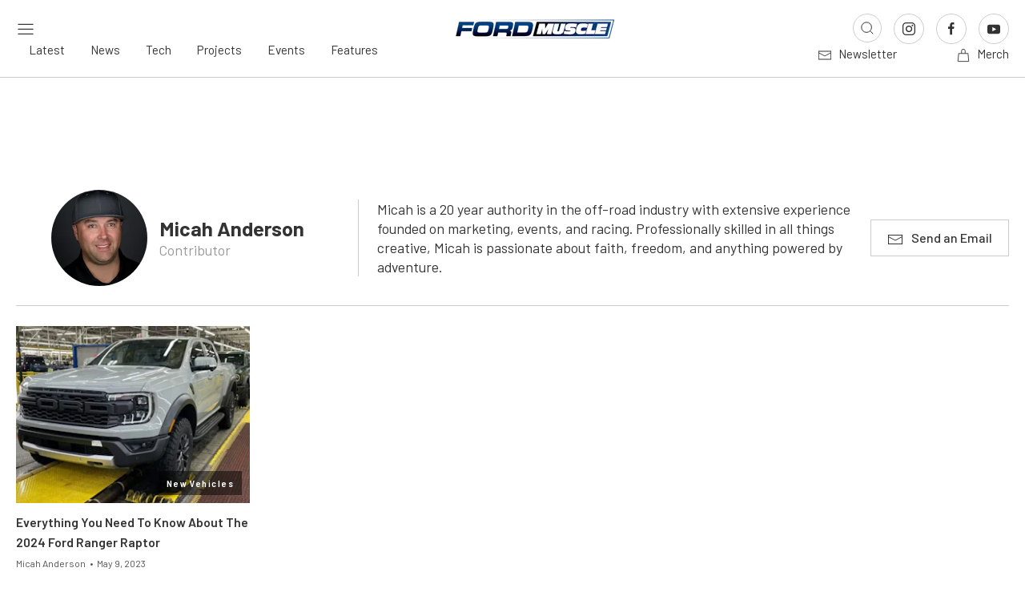

--- FILE ---
content_type: text/html; charset=UTF-8
request_url: https://www.fordmuscle.com/author/micahanderson/
body_size: 25176
content:

<!doctype html>
<!--[if lt IE 7]><html class="no-js no-svg ie ie6 lt-ie9 lt-ie8 lt-ie7" lang="en-US"> <![endif]-->
<!--[if IE 7]><html class="no-js no-svg ie ie7 lt-ie9 lt-ie8" lang="en-US"> <![endif]-->
<!--[if IE 8]><html class="no-js no-svg ie ie8 lt-ie9" lang="en-US"> <![endif]-->
<!--[if gt IE 8]><!--><html class="no-js no-svg" lang="en-US"> <!--<![endif]-->
<head>
    <meta charset="UTF-8" />
    <link rel="stylesheet" href="https://www.fordmuscle.com/app/themes/power-websites-theme/style.css" type="text/css" media="screen" />
    <meta http-equiv="Content-Type" content="text/html; charset=UTF-8" />
    <meta http-equiv="X-UA-Compatible" content="IE=edge">
    <meta name="viewport" content="width=device-width, initial-scale=1">
    <link rel="pingback" href="https://www.fordmuscle.com/wp/xmlrpc.php" />
    <link rel="profile" href="http://gmpg.org/xfn/11">
    <link rel="preconnect" href="https://fonts.googleapis.com">
    <link rel="preconnect" href="https://fonts.gstatic.com" crossorigin>
    <link rel="preload" href="https://securepubads.g.doubleclick.net/tag/js/gpt.js" as="script">
    <link href="https://fonts.googleapis.com/css2?family=Barlow+Semi+Condensed:ital,wght@0,100;0,200;0,300;0,400;0,500;0,600;0,700;0,800;0,900;1,100;1,200;1,300;1,400;1,500;1,600;1,700;1,800;1,900&family=Barlow:ital,wght@0,100;0,200;0,300;0,400;0,500;0,600;0,700;0,800;0,900;1,100;1,200;1,300;1,400;1,500;1,600;1,700;1,800;1,900&family=Merriweather:ital,opsz,wght@0,18..144,300..900;1,18..144,300..900&family=Rubik:ital,wght@0,300..900;1,300..900&display=swap" rel="stylesheet" media="print" onload="this.media='all';">
    <noscript>
        <link href="https://fonts.googleapis.com/css2?family=Barlow+Semi+Condensed:ital,wght@0,100;0,200;0,300;0,400;0,500;0,600;0,700;0,800;0,900;1,100;1,200;1,300;1,400;1,500;1,600;1,700;1,800;1,900&family=Barlow:ital,wght@0,100;0,200;0,300;0,400;0,500;0,600;0,700;0,800;0,900;1,100;1,200;1,300;1,400;1,500;1,600;1,700;1,800;1,900&family=Merriweather:ital,opsz,wght@0,18..144,300..900;1,18..144,300..900&family=Rubik:ital,wght@0,300..900;1,300..900&display=swap" rel="stylesheet">
    </noscript>
    <script>
        let hptoAdState = sessionStorage.getItem("hptoadstate") || "expanded";
        document.documentElement.classList.add("hpto-ad-"+hptoAdState);

        console.log('hptoAdState:', hptoAdState);
    </script>
    <link rel="dns-prefetch" href="//fordmuscle.imgix.net">
<link rel="preconnect" href="https://fordmuscle.imgix.net" crossorigin>
<link rel="dns-prefetch" href="//speednik.imgix.net">
<link rel="preconnect" href="https://speednik.imgix.net" crossorigin>
<link rel="dns-prefetch" href="//power-websites.imgix.net">
<link rel="preconnect" href="https://power-websites.imgix.net" crossorigin>
<meta name='robots' content='index, follow, max-image-preview:large, max-snippet:-1, max-video-preview:-1' />

	<!-- This site is optimized with the Yoast SEO plugin v26.5 - https://yoast.com/wordpress/plugins/seo/ -->
	<title>Micah Anderson, Author at FordMuscle</title>
	<link rel="canonical" href="https://www.fordmuscle.com/author/micahanderson/" />
	<meta property="og:locale" content="en_US" />
	<meta property="og:type" content="profile" />
	<meta property="og:title" content="Micah Anderson, Author at FordMuscle" />
	<meta property="og:url" content="https://www.fordmuscle.com/author/micahanderson/" />
	<meta property="og:site_name" content="FordMuscle" />
	<meta property="og:image" content="https://secure.gravatar.com/avatar/01e8103e7949000e8f464d384853d2a3c0fc56cde122b1d4a51978213e8b9753?s=500&d=mm&r=g" />
	<meta name="twitter:card" content="summary_large_image" />
	<script type="application/ld+json" class="yoast-schema-graph">{"@context":"https://schema.org","@graph":[{"@type":"ProfilePage","@id":"https://www.fordmuscle.com/author/micahanderson/","url":"https://www.fordmuscle.com/author/micahanderson/","name":"Micah Anderson, Author at FordMuscle","isPartOf":{"@id":"https://www.fordmuscle.com/#website"},"breadcrumb":{"@id":"https://www.fordmuscle.com/author/micahanderson/#breadcrumb"},"inLanguage":"en-US","potentialAction":[{"@type":"ReadAction","target":["https://www.fordmuscle.com/author/micahanderson/"]}]},{"@type":"BreadcrumbList","@id":"https://www.fordmuscle.com/author/micahanderson/#breadcrumb","itemListElement":[{"@type":"ListItem","position":1,"name":"Home","item":"https://www.fordmuscle.com/"},{"@type":"ListItem","position":2,"name":"Archives for Micah Anderson"}]},{"@type":"WebSite","@id":"https://www.fordmuscle.com/#website","url":"https://www.fordmuscle.com/","name":"FordMuscle","description":"Ford Performance, Engine Builds &amp; Tech News","publisher":{"@id":"https://www.fordmuscle.com/#organization"},"alternateName":"Ford Muscle","potentialAction":[{"@type":"SearchAction","target":{"@type":"EntryPoint","urlTemplate":"https://www.fordmuscle.com/?s={search_term_string}"},"query-input":{"@type":"PropertyValueSpecification","valueRequired":true,"valueName":"search_term_string"}}],"inLanguage":"en-US"},{"@type":"Organization","@id":"https://www.fordmuscle.com/#organization","name":"FordMuscle","url":"https://www.fordmuscle.com/","logo":{"@type":"ImageObject","inLanguage":"en-US","@id":"https://www.fordmuscle.com/#/schema/logo/image/","url":"https://fordmuscle.imgix.net/2025/10/fordmuscle-fb-fordmuscle.com.jpg","contentUrl":"https://fordmuscle.imgix.net/2025/10/fordmuscle-fb-fordmuscle.com.jpg","width":1024,"height":1024,"caption":"FordMuscle"},"image":{"@id":"https://www.fordmuscle.com/#/schema/logo/image/"}},{"@type":"Person","@id":"https://www.fordmuscle.com/#/schema/person/fdc400abcdb276d97fd3462b9958b0ab","name":"Micah Anderson","image":{"@type":"ImageObject","inLanguage":"en-US","@id":"https://www.fordmuscle.com/#/schema/person/image/","url":"https://secure.gravatar.com/avatar/01e8103e7949000e8f464d384853d2a3c0fc56cde122b1d4a51978213e8b9753?s=96&d=mm&r=g","contentUrl":"https://secure.gravatar.com/avatar/01e8103e7949000e8f464d384853d2a3c0fc56cde122b1d4a51978213e8b9753?s=96&d=mm&r=g","caption":"Micah Anderson"},"description":"Micah is a 20 year authority in the off-road industry with extensive experience founded on marketing, events, and racing. Professionally skilled in all things creative, Micah is passionate about faith, freedom, and anything powered by adventure.","mainEntityOfPage":{"@id":"https://www.fordmuscle.com/author/micahanderson/"}}]}</script>
	<!-- / Yoast SEO plugin. -->


<link rel='dns-prefetch' href='//securepubads.g.doubleclick.net' />
<link rel='dns-prefetch' href='//www.fordmuscle.com' />
<link rel='dns-prefetch' href='//www.googletagmanager.com' />
<link rel="alternate" type="application/rss+xml" title="FordMuscle &raquo; Feed" href="https://www.fordmuscle.com/feed/" />
<link rel="alternate" type="application/rss+xml" title="FordMuscle &raquo; Posts by Micah Anderson Feed" href="https://www.fordmuscle.com/author/micahanderson/feed/" />
<!-- www.fordmuscle.com is managing ads with Advanced Ads 2.0.14 – https://wpadvancedads.com/ --><script id="FM-ready">
			window.advanced_ads_ready=function(e,a){a=a||"complete";var d=function(e){return"interactive"===a?"loading"!==e:"complete"===e};d(document.readyState)?e():document.addEventListener("readystatechange",(function(a){d(a.target.readyState)&&e()}),{once:"interactive"===a})},window.advanced_ads_ready_queue=window.advanced_ads_ready_queue||[];		</script>
		<style id='wp-img-auto-sizes-contain-inline-css' type='text/css'>
img:is([sizes=auto i],[sizes^="auto," i]){contain-intrinsic-size:3000px 1500px}
/*# sourceURL=wp-img-auto-sizes-contain-inline-css */
</style>
<style id='wp-emoji-styles-inline-css' type='text/css'>

	img.wp-smiley, img.emoji {
		display: inline !important;
		border: none !important;
		box-shadow: none !important;
		height: 1em !important;
		width: 1em !important;
		margin: 0 0.07em !important;
		vertical-align: -0.1em !important;
		background: none !important;
		padding: 0 !important;
	}
/*# sourceURL=wp-emoji-styles-inline-css */
</style>
<style id='wp-block-library-inline-css' type='text/css'>
:root{--wp-block-synced-color:#7a00df;--wp-block-synced-color--rgb:122,0,223;--wp-bound-block-color:var(--wp-block-synced-color);--wp-editor-canvas-background:#ddd;--wp-admin-theme-color:#007cba;--wp-admin-theme-color--rgb:0,124,186;--wp-admin-theme-color-darker-10:#006ba1;--wp-admin-theme-color-darker-10--rgb:0,107,160.5;--wp-admin-theme-color-darker-20:#005a87;--wp-admin-theme-color-darker-20--rgb:0,90,135;--wp-admin-border-width-focus:2px}@media (min-resolution:192dpi){:root{--wp-admin-border-width-focus:1.5px}}.wp-element-button{cursor:pointer}:root .has-very-light-gray-background-color{background-color:#eee}:root .has-very-dark-gray-background-color{background-color:#313131}:root .has-very-light-gray-color{color:#eee}:root .has-very-dark-gray-color{color:#313131}:root .has-vivid-green-cyan-to-vivid-cyan-blue-gradient-background{background:linear-gradient(135deg,#00d084,#0693e3)}:root .has-purple-crush-gradient-background{background:linear-gradient(135deg,#34e2e4,#4721fb 50%,#ab1dfe)}:root .has-hazy-dawn-gradient-background{background:linear-gradient(135deg,#faaca8,#dad0ec)}:root .has-subdued-olive-gradient-background{background:linear-gradient(135deg,#fafae1,#67a671)}:root .has-atomic-cream-gradient-background{background:linear-gradient(135deg,#fdd79a,#004a59)}:root .has-nightshade-gradient-background{background:linear-gradient(135deg,#330968,#31cdcf)}:root .has-midnight-gradient-background{background:linear-gradient(135deg,#020381,#2874fc)}:root{--wp--preset--font-size--normal:16px;--wp--preset--font-size--huge:42px}.has-regular-font-size{font-size:1em}.has-larger-font-size{font-size:2.625em}.has-normal-font-size{font-size:var(--wp--preset--font-size--normal)}.has-huge-font-size{font-size:var(--wp--preset--font-size--huge)}.has-text-align-center{text-align:center}.has-text-align-left{text-align:left}.has-text-align-right{text-align:right}.has-fit-text{white-space:nowrap!important}#end-resizable-editor-section{display:none}.aligncenter{clear:both}.items-justified-left{justify-content:flex-start}.items-justified-center{justify-content:center}.items-justified-right{justify-content:flex-end}.items-justified-space-between{justify-content:space-between}.screen-reader-text{border:0;clip-path:inset(50%);height:1px;margin:-1px;overflow:hidden;padding:0;position:absolute;width:1px;word-wrap:normal!important}.screen-reader-text:focus{background-color:#ddd;clip-path:none;color:#444;display:block;font-size:1em;height:auto;left:5px;line-height:normal;padding:15px 23px 14px;text-decoration:none;top:5px;width:auto;z-index:100000}html :where(.has-border-color){border-style:solid}html :where([style*=border-top-color]){border-top-style:solid}html :where([style*=border-right-color]){border-right-style:solid}html :where([style*=border-bottom-color]){border-bottom-style:solid}html :where([style*=border-left-color]){border-left-style:solid}html :where([style*=border-width]){border-style:solid}html :where([style*=border-top-width]){border-top-style:solid}html :where([style*=border-right-width]){border-right-style:solid}html :where([style*=border-bottom-width]){border-bottom-style:solid}html :where([style*=border-left-width]){border-left-style:solid}html :where(img[class*=wp-image-]){height:auto;max-width:100%}:where(figure){margin:0 0 1em}html :where(.is-position-sticky){--wp-admin--admin-bar--position-offset:var(--wp-admin--admin-bar--height,0px)}@media screen and (max-width:600px){html :where(.is-position-sticky){--wp-admin--admin-bar--position-offset:0px}}

/*# sourceURL=wp-block-library-inline-css */
</style><style id='global-styles-inline-css' type='text/css'>
:root{--wp--preset--aspect-ratio--square: 1;--wp--preset--aspect-ratio--4-3: 4/3;--wp--preset--aspect-ratio--3-4: 3/4;--wp--preset--aspect-ratio--3-2: 3/2;--wp--preset--aspect-ratio--2-3: 2/3;--wp--preset--aspect-ratio--16-9: 16/9;--wp--preset--aspect-ratio--9-16: 9/16;--wp--preset--color--black: #000000;--wp--preset--color--cyan-bluish-gray: #abb8c3;--wp--preset--color--white: #ffffff;--wp--preset--color--pale-pink: #f78da7;--wp--preset--color--vivid-red: #cf2e2e;--wp--preset--color--luminous-vivid-orange: #ff6900;--wp--preset--color--luminous-vivid-amber: #fcb900;--wp--preset--color--light-green-cyan: #7bdcb5;--wp--preset--color--vivid-green-cyan: #00d084;--wp--preset--color--pale-cyan-blue: #8ed1fc;--wp--preset--color--vivid-cyan-blue: #0693e3;--wp--preset--color--vivid-purple: #9b51e0;--wp--preset--gradient--vivid-cyan-blue-to-vivid-purple: linear-gradient(135deg,rgb(6,147,227) 0%,rgb(155,81,224) 100%);--wp--preset--gradient--light-green-cyan-to-vivid-green-cyan: linear-gradient(135deg,rgb(122,220,180) 0%,rgb(0,208,130) 100%);--wp--preset--gradient--luminous-vivid-amber-to-luminous-vivid-orange: linear-gradient(135deg,rgb(252,185,0) 0%,rgb(255,105,0) 100%);--wp--preset--gradient--luminous-vivid-orange-to-vivid-red: linear-gradient(135deg,rgb(255,105,0) 0%,rgb(207,46,46) 100%);--wp--preset--gradient--very-light-gray-to-cyan-bluish-gray: linear-gradient(135deg,rgb(238,238,238) 0%,rgb(169,184,195) 100%);--wp--preset--gradient--cool-to-warm-spectrum: linear-gradient(135deg,rgb(74,234,220) 0%,rgb(151,120,209) 20%,rgb(207,42,186) 40%,rgb(238,44,130) 60%,rgb(251,105,98) 80%,rgb(254,248,76) 100%);--wp--preset--gradient--blush-light-purple: linear-gradient(135deg,rgb(255,206,236) 0%,rgb(152,150,240) 100%);--wp--preset--gradient--blush-bordeaux: linear-gradient(135deg,rgb(254,205,165) 0%,rgb(254,45,45) 50%,rgb(107,0,62) 100%);--wp--preset--gradient--luminous-dusk: linear-gradient(135deg,rgb(255,203,112) 0%,rgb(199,81,192) 50%,rgb(65,88,208) 100%);--wp--preset--gradient--pale-ocean: linear-gradient(135deg,rgb(255,245,203) 0%,rgb(182,227,212) 50%,rgb(51,167,181) 100%);--wp--preset--gradient--electric-grass: linear-gradient(135deg,rgb(202,248,128) 0%,rgb(113,206,126) 100%);--wp--preset--gradient--midnight: linear-gradient(135deg,rgb(2,3,129) 0%,rgb(40,116,252) 100%);--wp--preset--font-size--small: 13px;--wp--preset--font-size--medium: 20px;--wp--preset--font-size--large: 36px;--wp--preset--font-size--x-large: 42px;--wp--preset--spacing--20: 0.44rem;--wp--preset--spacing--30: 0.67rem;--wp--preset--spacing--40: 1rem;--wp--preset--spacing--50: 1.5rem;--wp--preset--spacing--60: 2.25rem;--wp--preset--spacing--70: 3.38rem;--wp--preset--spacing--80: 5.06rem;--wp--preset--shadow--natural: 6px 6px 9px rgba(0, 0, 0, 0.2);--wp--preset--shadow--deep: 12px 12px 50px rgba(0, 0, 0, 0.4);--wp--preset--shadow--sharp: 6px 6px 0px rgba(0, 0, 0, 0.2);--wp--preset--shadow--outlined: 6px 6px 0px -3px rgb(255, 255, 255), 6px 6px rgb(0, 0, 0);--wp--preset--shadow--crisp: 6px 6px 0px rgb(0, 0, 0);}:where(.is-layout-flex){gap: 0.5em;}:where(.is-layout-grid){gap: 0.5em;}body .is-layout-flex{display: flex;}.is-layout-flex{flex-wrap: wrap;align-items: center;}.is-layout-flex > :is(*, div){margin: 0;}body .is-layout-grid{display: grid;}.is-layout-grid > :is(*, div){margin: 0;}:where(.wp-block-columns.is-layout-flex){gap: 2em;}:where(.wp-block-columns.is-layout-grid){gap: 2em;}:where(.wp-block-post-template.is-layout-flex){gap: 1.25em;}:where(.wp-block-post-template.is-layout-grid){gap: 1.25em;}.has-black-color{color: var(--wp--preset--color--black) !important;}.has-cyan-bluish-gray-color{color: var(--wp--preset--color--cyan-bluish-gray) !important;}.has-white-color{color: var(--wp--preset--color--white) !important;}.has-pale-pink-color{color: var(--wp--preset--color--pale-pink) !important;}.has-vivid-red-color{color: var(--wp--preset--color--vivid-red) !important;}.has-luminous-vivid-orange-color{color: var(--wp--preset--color--luminous-vivid-orange) !important;}.has-luminous-vivid-amber-color{color: var(--wp--preset--color--luminous-vivid-amber) !important;}.has-light-green-cyan-color{color: var(--wp--preset--color--light-green-cyan) !important;}.has-vivid-green-cyan-color{color: var(--wp--preset--color--vivid-green-cyan) !important;}.has-pale-cyan-blue-color{color: var(--wp--preset--color--pale-cyan-blue) !important;}.has-vivid-cyan-blue-color{color: var(--wp--preset--color--vivid-cyan-blue) !important;}.has-vivid-purple-color{color: var(--wp--preset--color--vivid-purple) !important;}.has-black-background-color{background-color: var(--wp--preset--color--black) !important;}.has-cyan-bluish-gray-background-color{background-color: var(--wp--preset--color--cyan-bluish-gray) !important;}.has-white-background-color{background-color: var(--wp--preset--color--white) !important;}.has-pale-pink-background-color{background-color: var(--wp--preset--color--pale-pink) !important;}.has-vivid-red-background-color{background-color: var(--wp--preset--color--vivid-red) !important;}.has-luminous-vivid-orange-background-color{background-color: var(--wp--preset--color--luminous-vivid-orange) !important;}.has-luminous-vivid-amber-background-color{background-color: var(--wp--preset--color--luminous-vivid-amber) !important;}.has-light-green-cyan-background-color{background-color: var(--wp--preset--color--light-green-cyan) !important;}.has-vivid-green-cyan-background-color{background-color: var(--wp--preset--color--vivid-green-cyan) !important;}.has-pale-cyan-blue-background-color{background-color: var(--wp--preset--color--pale-cyan-blue) !important;}.has-vivid-cyan-blue-background-color{background-color: var(--wp--preset--color--vivid-cyan-blue) !important;}.has-vivid-purple-background-color{background-color: var(--wp--preset--color--vivid-purple) !important;}.has-black-border-color{border-color: var(--wp--preset--color--black) !important;}.has-cyan-bluish-gray-border-color{border-color: var(--wp--preset--color--cyan-bluish-gray) !important;}.has-white-border-color{border-color: var(--wp--preset--color--white) !important;}.has-pale-pink-border-color{border-color: var(--wp--preset--color--pale-pink) !important;}.has-vivid-red-border-color{border-color: var(--wp--preset--color--vivid-red) !important;}.has-luminous-vivid-orange-border-color{border-color: var(--wp--preset--color--luminous-vivid-orange) !important;}.has-luminous-vivid-amber-border-color{border-color: var(--wp--preset--color--luminous-vivid-amber) !important;}.has-light-green-cyan-border-color{border-color: var(--wp--preset--color--light-green-cyan) !important;}.has-vivid-green-cyan-border-color{border-color: var(--wp--preset--color--vivid-green-cyan) !important;}.has-pale-cyan-blue-border-color{border-color: var(--wp--preset--color--pale-cyan-blue) !important;}.has-vivid-cyan-blue-border-color{border-color: var(--wp--preset--color--vivid-cyan-blue) !important;}.has-vivid-purple-border-color{border-color: var(--wp--preset--color--vivid-purple) !important;}.has-vivid-cyan-blue-to-vivid-purple-gradient-background{background: var(--wp--preset--gradient--vivid-cyan-blue-to-vivid-purple) !important;}.has-light-green-cyan-to-vivid-green-cyan-gradient-background{background: var(--wp--preset--gradient--light-green-cyan-to-vivid-green-cyan) !important;}.has-luminous-vivid-amber-to-luminous-vivid-orange-gradient-background{background: var(--wp--preset--gradient--luminous-vivid-amber-to-luminous-vivid-orange) !important;}.has-luminous-vivid-orange-to-vivid-red-gradient-background{background: var(--wp--preset--gradient--luminous-vivid-orange-to-vivid-red) !important;}.has-very-light-gray-to-cyan-bluish-gray-gradient-background{background: var(--wp--preset--gradient--very-light-gray-to-cyan-bluish-gray) !important;}.has-cool-to-warm-spectrum-gradient-background{background: var(--wp--preset--gradient--cool-to-warm-spectrum) !important;}.has-blush-light-purple-gradient-background{background: var(--wp--preset--gradient--blush-light-purple) !important;}.has-blush-bordeaux-gradient-background{background: var(--wp--preset--gradient--blush-bordeaux) !important;}.has-luminous-dusk-gradient-background{background: var(--wp--preset--gradient--luminous-dusk) !important;}.has-pale-ocean-gradient-background{background: var(--wp--preset--gradient--pale-ocean) !important;}.has-electric-grass-gradient-background{background: var(--wp--preset--gradient--electric-grass) !important;}.has-midnight-gradient-background{background: var(--wp--preset--gradient--midnight) !important;}.has-small-font-size{font-size: var(--wp--preset--font-size--small) !important;}.has-medium-font-size{font-size: var(--wp--preset--font-size--medium) !important;}.has-large-font-size{font-size: var(--wp--preset--font-size--large) !important;}.has-x-large-font-size{font-size: var(--wp--preset--font-size--x-large) !important;}
/*# sourceURL=global-styles-inline-css */
</style>

<style id='classic-theme-styles-inline-css' type='text/css'>
/*! This file is auto-generated */
.wp-block-button__link{color:#fff;background-color:#32373c;border-radius:9999px;box-shadow:none;text-decoration:none;padding:calc(.667em + 2px) calc(1.333em + 2px);font-size:1.125em}.wp-block-file__button{background:#32373c;color:#fff;text-decoration:none}
/*# sourceURL=/wp-includes/css/classic-themes.min.css */
</style>
<link rel='stylesheet' id='COMMENTING_BLOCK-css' href='https://www.fordmuscle.com/app/plugins/commenting-feature-premium/admin/assets/js/dist/styles/dashboardeditorStyle.build.min.css?ver=5.2' type='text/css' media='all' />
<link rel='stylesheet' id='request-access-style-css' href='https://www.fordmuscle.com/app/plugins/commenting-feature-premium/admin/assets/js/dist/styles/frontStyle.build.min.css?ver=342082514' type='text/css' media='' />
<link rel='stylesheet' id='sage-critical-css' href='https://www.fordmuscle.com/app/themes/power-websites-theme/dist/css/app.min.critical.css?ver=5.15.0' type='text/css' media='all' />
<link rel='stylesheet' id='uikit-css' href='https://www.fordmuscle.com/app/themes/power-websites-theme/dist/css/uikit.min.css?ver=3.19.1' type='text/css' media='all' />
<link rel="preload" as="style" href="https://www.fordmuscle.com/app/themes/power-websites-theme/dist/css/app.min.css?ver=5.15.0" onload="this.onload=null;this.rel='stylesheet'"><noscript><link rel="stylesheet" href="https://www.fordmuscle.com/app/themes/power-websites-theme/dist/css/app.min.css?ver=5.15.0"></noscript><link rel="preload" as="style" href="https://www.fordmuscle.com/app/themes/power-websites-theme/assets/vendor/slick/slick.css?ver=1.8.1" onload="this.onload=null;this.rel='stylesheet'"><noscript><link rel="stylesheet" href="https://www.fordmuscle.com/app/themes/power-websites-theme/assets/vendor/slick/slick.css?ver=1.8.1"></noscript><link rel="preload" as="style" href="https://www.fordmuscle.com/app/themes/power-websites-theme/assets/vendor/slick/slick-theme.css?ver=1.8.1" onload="this.onload=null;this.rel='stylesheet'"><noscript><link rel="stylesheet" href="https://www.fordmuscle.com/app/themes/power-websites-theme/assets/vendor/slick/slick-theme.css?ver=1.8.1"></noscript><script type="text/javascript" defer="defer" src="https://www.fordmuscle.com/wp/wp-includes/js/jquery/jquery.min.js?ver=3.7.1" id="jquery-core-js"></script>
<script type="text/javascript" defer="defer" src="https://www.fordmuscle.com/wp/wp-includes/js/jquery/jquery-migrate.min.js?ver=3.4.1" id="jquery-migrate-js"></script>
<script type="text/javascript" id="advanced-ads-advanced-js-js-extra">
/* <![CDATA[ */
var advads_options = {"blog_id":"1","privacy":{"enabled":false,"state":"not_needed"}};
//# sourceURL=advanced-ads-advanced-js-js-extra
/* ]]> */
</script>
<script type="text/javascript" defer="defer" src="https://www.fordmuscle.com/app/plugins/advanced-ads/public/assets/js/advanced.min.js?ver=2.0.14" id="advanced-ads-advanced-js-js"></script>

<!-- Google tag (gtag.js) snippet added by Site Kit -->
<!-- Google Analytics snippet added by Site Kit -->
<script type="text/javascript" defer="defer" src="https://www.googletagmanager.com/gtag/js?id=GT-KDTSQQL" id="google_gtagjs-js" async></script>
<script type="text/javascript" id="google_gtagjs-js-after">
/* <![CDATA[ */
window.dataLayer = window.dataLayer || [];function gtag(){dataLayer.push(arguments);}
gtag("set","linker",{"domains":["www.fordmuscle.com"]});
gtag("js", new Date());
gtag("set", "developer_id.dZTNiMT", true);
gtag("config", "GT-KDTSQQL");
 window._googlesitekit = window._googlesitekit || {}; window._googlesitekit.throttledEvents = []; window._googlesitekit.gtagEvent = (name, data) => { var key = JSON.stringify( { name, data } ); if ( !! window._googlesitekit.throttledEvents[ key ] ) { return; } window._googlesitekit.throttledEvents[ key ] = true; setTimeout( () => { delete window._googlesitekit.throttledEvents[ key ]; }, 5 ); gtag( "event", name, { ...data, event_source: "site-kit" } ); }; 
//# sourceURL=google_gtagjs-js-after
/* ]]> */
</script>
<script type="text/javascript" src="https://www.fordmuscle.com/app/themes/power-websites-theme/dist/scripts/hpto-ad.min.js?ver=5.15.0" id="hpto-ad-js"></script>
<link rel="https://api.w.org/" href="https://www.fordmuscle.com/wp-json/" /><link rel="alternate" title="JSON" type="application/json" href="https://www.fordmuscle.com/wp-json/wp/v2/users/482" /><link rel="EditURI" type="application/rsd+xml" title="RSD" href="https://www.fordmuscle.com/wp/xmlrpc.php?rsd" />
<meta name="generator" content="WordPress 6.9" />
<meta name="generator" content="Site Kit by Google 1.167.0" /><!-- Stream WordPress user activity plugin v4.1.1 -->
		<script type="text/javascript">
			var advadsCfpQueue = [];
			var advadsCfpAd = function( adID ) {
				if ( 'undefined' === typeof advadsProCfp ) {
					advadsCfpQueue.push( adID )
				} else {
					advadsProCfp.addElement( adID )
				}
			}
		</script>
		<style id='critical-css'>body,html{scroll-behavior:smooth}.content-wrapper{max-width:1440px;margin:0 auto;overflow:hidden;padding:0 18px}.content-wrapper.small{max-width:688px}@media (min-width:640px){.content-wrapper{padding:0 24px}}@media (min-width:960px){.content-wrapper{padding:0 20px}}.link-icon{position:relative;display:block;width:36px;height:36px;min-height:unset;border-radius:50%;border:1px solid var(--social-media-border-color);color:var(--social-media-color)!important;background-color:var(--social-media-background-color);cursor:pointer;transition:all .3s ease}.link-icon *{color:var(--social-media-color)!important;line-height:unset!important;font-size:1px!important}.link-icon:focus,.link-icon:hover{color:var(--social-media-hover-color)!important;border:1px solid var(--social-media-hover-border-color);background-color:var(--social-media-hover-background-color)}.link-icon:focus *,.link-icon:hover *{color:var(--social-media-hover-color)!important}.hover-opacity .button-icon,.hover-opacity .button-icon span,.hover-opacity .button-icon span svg *{color:var(--navbar-text-color)!important}.hover-opacity a{transition:opacity .3s ease}.button-icon .uk-icon{margin-right:8px}figure figcaption{position:relative;padding:16px 18px;background-color:#333;color:#e6e6e6!important;font-size:14px!important;line-height:21px!important;font-weight:400!important}figure figcaption *{color:#e6e6e6!important}figure figcaption .uk-icon{top:50%;left:24px;transform:translateY(-50%)}@media (min-width:960px){figure figcaption{padding:16px 24px 16px 72px}}figure.post-thumbnail{position:relative;left:50%;transform:translateX(-50%);width:fit-content}figure.post-thumbnail figcaption{position:absolute!important;width:calc(100% - 96px)}.uk-grid.custom-grid{margin-left:-24px}.uk-grid.custom-grid>div{padding-left:24px}p:has(iframe[src^="https://www.youtube.com/embed/"]){position:relative;padding:56.25% 0 0;margin:0;height:0}.padding{padding:50px 0!important}.padding-small{padding:25px 0!important}@media (min-width:960px){.padding{padding:75px 0!important}.padding-small{padding:25px 0!important}}.padding.remove-top{padding-top:0!important}.button{font-family:Barlow,sans-serif!important;font-weight:500;display:inline-flex;align-items:center;border-width:1px;border-style:solid;border-color:transparent;text-decoration:none;transition:all .5s ease;line-height:20px;cursor:pointer}.button:focus,.button:hover{border-width:1px;border-style:solid;border-color:transparent;text-decoration:none}.button *{transition:all .5s ease}.button--circle{width:35px;height:35px;border-radius:50%;border:1px solid var(--main-color);background:var(--main-color);position:relative;transition:all .3s ease;display:inline-flex;align-items:center;justify-content:center}.button--circle:focus,.button--circle:hover{border-color:var(--hover-color);background-color:var(--hover-color)}.button--circle::after{content:"";position:absolute;top:50%;left:50%;transform:translate(-50%,-50%);width:16px;height:16px;background-color:#fff;transition:all .3s ease;-webkit-mask-image:url('data:image/svg+xml,<svg xmlns="http://www.w3.org/2000/svg" width="21" height="20" viewBox="0 0 21 20" fill="none"><path d="M4.66699 10H16.3337M16.3337 10L11.3337 15M16.3337 10L11.3337 5" stroke="%23121212" stroke-width="1.5" stroke-linecap="round" stroke-linejoin="round"/></svg>');-webkit-mask-repeat:no-repeat;-webkit-mask-size:contain;-webkit-mask-position:center;mask-image:url('data:image/svg+xml,<svg xmlns="http://www.w3.org/2000/svg" width="21" height="20" viewBox="0 0 21 20" fill="none"><path d="M4.66699 10H16.3337M16.3337 10L11.3337 15M16.3337 10L11.3337 5" stroke="%23121212" stroke-width="1.5" stroke-linecap="round" stroke-linejoin="round"/></svg>');mask-repeat:no-repeat;mask-size:contain;mask-position:center}.button--circle--prev::after{-webkit-mask-image:url('data:image/svg+xml,<svg xmlns="http://www.w3.org/2000/svg" width="21" height="20" viewBox="0 0 21 20" fill="none"><path d="M16.333 10H4.66634M4.66634 10L9.66634 5M4.66634 10L9.66634 15" stroke="%23121212" stroke-width="1.5" stroke-linecap="round" stroke-linejoin="round"/></svg>');mask-image:url('data:image/svg+xml,<svg xmlns="http://www.w3.org/2000/svg" width="21" height="20" viewBox="0 0 21 20" fill="none"><path d="M16.333 10H4.66634M4.66634 10L9.66634 5M4.66634 10L9.66634 15" stroke="%23121212" stroke-width="1.5" stroke-linecap="round" stroke-linejoin="round"/></svg>')}.button--circle--next::after{-webkit-mask-image:url('data:image/svg+xml,<svg xmlns="http://www.w3.org/2000/svg" width="21" height="20" viewBox="0 0 21 20" fill="none"><path d="M4.66699 10H16.3337M16.3337 10L11.3337 15M16.3337 10L11.3337 5" stroke="%23121212" stroke-width="1.5" stroke-linecap="round" stroke-linejoin="round"/></svg>');mask-image:url('data:image/svg+xml,<svg xmlns="http://www.w3.org/2000/svg" width="21" height="20" viewBox="0 0 21 20" fill="none"><path d="M4.66699 10H16.3337M16.3337 10L11.3337 15M16.3337 10L11.3337 5" stroke="%23121212" stroke-width="1.5" stroke-linecap="round" stroke-linejoin="round"/></svg>')}a,a:focus,a:hover,button,button:focus,button:hover{border:0;outline:0}input,input:focus,input:hover{outline:0}input{width:100%}@media (min-width:640px){input{width:auto}}header .navbar{background-color:var(--navbar-bg-color);padding:17px 0;border-bottom:1px solid #ccc}header .navbar-logo{max-width:200px}@media (min-width:1200px){header .navbar-items{display:flex;justify-content:space-between;align-items:center}}header .navbar-sidebar a,header .navbar-sidebar a *{color:var(--navbar-text-color)}header .navbar-sidebar button,header .navbar-sidebar button *{color:var(--navbar-text-color);background:0 0;padding:0;cursor:pointer}header .navbar-menu{margin-top:30px}@media (min-width:1200px){header .navbar-menu{margin-top:0}}header .navbar-menu .main-menu-items{display:flex;justify-content:space-between}@media (min-width:640px){header .navbar-menu .main-menu-items{justify-content:center}header .navbar-menu .main-menu-items>div{margin:0 16px}}header .navbar-menu .main-menu-items a{text-decoration:none}header .navbar-menu .main-menu-items a{font-size:12px}@media screen and (min-width:480px){header .navbar-menu .main-menu-items a{font-size:calc(12px + 4 * (100vw - 480px)/ 960)}}@media screen and (min-width:1440px){header .navbar-menu .main-menu-items a{font-size:16px}}header .navbar-menu.hover-opacity a{transition:opacity .3s ease;text-decoration:none;color:var(--navbar-text-color)}header .navbar-menu.hover-opacity a:hover{color:var(--navbar-text-color)}header .navbar-buttons a,header .navbar-buttons a span{text-decoration:none}header .navbar-buttons a,header .navbar-buttons a span{font-size:12px}@media screen and (min-width:480px){header .navbar-buttons a,header .navbar-buttons a span{font-size:calc(12px + 4 * (100vw - 480px)/ 960)}}@media screen and (min-width:1440px){header .navbar-buttons a,header .navbar-buttons a span{font-size:16px}}header .button-icon{padding-left:34px}header .search-input{background-color:var(--navbar-bg-color);padding:25px 0;display:none}@media (min-width:960px){header .search-input{padding:60px 0}}header .search-input input{border:none;border-bottom:1px solid #fff!important;padding:0 0 15px;height:35px;box-sizing:content-box;background-color:transparent;color:var(--navbar-text-color)!important}header .search-input input:focus{background-color:transparent}@media (min-width:960px){header .search-input input{padding:0 0 20px;height:40px}}header .search-input input{font-size:14px}@media screen and (min-width:480px){header .search-input input{font-size:calc(14px + 14 * (100vw - 480px)/ 960)}}@media screen and (min-width:1440px){header .search-input input{font-size:28px}}header .search-input input::placeholder{color:var(--navbar-text-color);opacity:.5}header .search-input button{background-color:transparent;cursor:pointer}:root{--ad-spacing-y:7%;--ad-spacing-y-mobile:10%;--ad-spacing-x:1.75%;--ad-spacing-x-mobile:3.25%;--ratio-desktop-expanded:4/1;--ratio-desktop-collapsed:10/1;--ratio-mobile-expanded:16/9;--ratio-mobile-collapsed:640/213}.single-post .related-posts{background-color:#f5f6f8}.single-post .related-posts .content-wrapper{max-width:unset;padding:0}.single-post .related-posts--grid .post-teaser{width:calc(100% - 10px);margin:0 5px}@media (min-width:960px){.single-post .related-posts--grid{display:flex;margin-left:-24px}.single-post .related-posts--grid>div{padding-left:24px;width:33.3333333333%}.single-post .related-posts--grid>div .post-teaser{width:100%;margin:0 auto}}@media (min-width:960px){.single-post .related-posts .content-wrapper{max-width:1440px;padding:0 20px}}.post-ad{padding:50px 0!important;position:relative;z-index:0;text-align:center;min-height:1px}.post-ad:has(div[id^=google_ads_iframe]:empty){display:none}.post-ad::before{content:"";position:absolute;top:0;left:50%;height:100%;width:100vw;transform:translateX(-50%);background:#ededed;z-index:-1}@media screen and (min-width:1424px){.post-ad::before{max-width:none}}.post-ad::after{content:"ADVERTISEMENT";position:absolute;top:15px;left:50%;width:100%;height:30px;transform:translateX(-50%);font-size:12px;line-height:30px;z-index:1;color:#3d3d3d;text-align:center}.teaser-list.uk-grid{margin-left:-24px}.teaser-list.uk-grid>div{padding-left:24px}.post-teaser.card a{padding:85px 35px;background-size:cover;background-position:center;position:relative;box-sizing:border-box}.post-teaser.card a::before{content:"";position:absolute;top:0;left:0;width:100%;height:100%;background:linear-gradient(0deg,rgba(0,0,0,.5) 0,rgba(0,0,0,.5) 100%)}@media (min-width:960px){.post-teaser.card a{padding:100px 35px}}.post-teaser.card a,.post-teaser.card a *{text-decoration:none;color:#fff!important;position:relative;z-index:1;line-height:32px;letter-spacing:-.24px;font-weight:700}.post-teaser:not(.card)>a{width:100%;height:221px;background:linear-gradient(0deg,rgba(0,0,0,.5) 0,rgba(0,0,0,.5) 100%);overflow:hidden;display:block;position:relative}.post-teaser:not(.card)>a img{width:100%;height:100%;object-fit:cover;transition:transform .3s ease;transform-origin:center center;display:block}.post-teaser:not(.card)>a:hover img{transform:scale(1.2,1.2)}.post-teaser:not(.card)>a:hover~div a{color:var(--main-color)!important}.post-teaser:not(.card) h2.post-title{font-weight:600!important;line-height:24px;margin:8px 0}.post-teaser:not(.card) h2.post-title *{color:#333;font-weight:600!important;text-decoration:none}.post-teaser:not(.card) h2.post-title *{font-size:14px}@media screen and (min-width:480px){.post-teaser:not(.card) h2.post-title *{font-size:calc(14px + 2 * (100vw - 480px)/ 960)}}@media screen and (min-width:1440px){.post-teaser:not(.card) h2.post-title *{font-size:16px}}.post-teaser:not(.card) h2.post-title :hover{color:var(--main-color)!important}.post-teaser:not(.card) .post-details *{font-size:12px!important;color:#505050;line-height:18px}.post-teaser .post-category{position:absolute;bottom:10px;right:10px;background:rgba(0,0,0,.5);color:#fff!important;width:fit-content;padding:0 10px;font-size:12px!important;font-family:"Barlow Semi Condensed",sans-serif;font-weight:600;line-height:30px;letter-spacing:1.44px}@media screen and (max-width:639px){.post-teaser.teaser-big{position:relative;left:50%;transform:translateX(-50%);min-width:100vw}}.post-teaser.teaser-big>a{flex-grow:1;height:100%}@media (min-width:960px){.post-teaser.teaser-big>a{height:440px}.post-teaser.teaser-big>a picture,.post-teaser.teaser-big>a picture img{height:440px}}@media (min-width:640px) and (max-width:959px){.teaser-list.main .uk-grid.teaser-list>div .post-teaser.teaser-big>a{height:auto;aspect-ratio:16/9}.teaser-list.main .uk-grid.teaser-list>div .post-teaser.teaser-big>a img{width:100%;height:100%;object-fit:cover}}.post-teaser.teaser-big .post-teaser--details{padding:18px;background-color:#f5f6f8}@media (min-width:960px){.post-teaser.teaser-big .post-teaser--details{padding:24px}}.post-teaser.teaser-big .post-teaser--details h2.post-title,.post-teaser.teaser-big .post-teaser--details h2.post-title *{font-weight:700!important}.post-teaser.teaser-big .post-teaser--details h2.post-title,.post-teaser.teaser-big .post-teaser--details h2.post-title *{font-size:18px}@media screen and (min-width:480px){.post-teaser.teaser-big .post-teaser--details h2.post-title,.post-teaser.teaser-big .post-teaser--details h2.post-title *{font-size:calc(18px + 8 * (100vw - 480px)/ 960)}}@media screen and (min-width:1440px){.post-teaser.teaser-big .post-teaser--details h2.post-title,.post-teaser.teaser-big .post-teaser--details h2.post-title *{font-size:26px}}.post-teaser.teaser-big .post-teaser--details p.post-excerpt{font-family:Barlow,sans-serif!important;line-height:24px;position:relative;padding-left:20px}.post-teaser.teaser-big .post-teaser--details p.post-excerpt{font-size:12px}@media screen and (min-width:480px){.post-teaser.teaser-big .post-teaser--details p.post-excerpt{font-size:calc(12px + 4 * (100vw - 480px)/ 960)}}@media screen and (min-width:1440px){.post-teaser.teaser-big .post-teaser--details p.post-excerpt{font-size:16px}}.post-teaser.teaser-big .post-teaser--details p.post-excerpt span.uk-icon{position:absolute;top:-3px;left:-6px}.post-teaser.teaser-big .post-teaser--details p.post-excerpt span.uk-icon,.post-teaser.teaser-big .post-teaser--details p.post-excerpt span.uk-icon *{color:var(--main-color)}@media screen and (max-width:639px){.post-teaser.teaser-small.internal{display:flex;align-items:flex-start}.post-teaser.teaser-small.internal a{width:40%;margin-right:16px;height:85px}.post-teaser.teaser-small.internal a .post-category{display:none}.post-teaser.teaser-small.internal div.post-teaser--details{width:60%}.post-teaser.teaser-small.internal div.post-teaser--details .post-title{margin-top:0!important}}.post-teaser.text-first .post-teaser--details{order:-1;margin-right:16px}.post-teaser.text-first a{margin-right:0!important}.post-teaser.small-on-desktop.internal{display:flex;align-items:flex-start}.post-teaser.small-on-desktop.internal>a{width:128px;margin-right:16px;height:85px}.post-teaser.small-on-desktop.internal>a .post-category{display:none}.post-teaser.small-on-desktop.internal div.post-teaser--details{width:60%}.post-teaser.small-on-desktop.internal div.post-teaser--details .post-title{margin-top:0!important}.suggested-articles h2 span{color:#505050;font-family:Barlow,sans-serif;font-size:12px;font-style:normal;font-weight:500;line-height:18px;letter-spacing:.36px}@media screen and (max-width:960px){.suggested-articles .slick-list{overflow:visible}.suggested-articles .slick-list .post-teaser{margin:0 5px}.suggested-articles .slick-list .post-teaser a{height:107px}}@media screen and (max-width:639px){.homepage-news-grid .content-wrapper,.homepage-news-grid .grid-container{padding:0!important}}.homepage-news-grid .grid-container{border-bottom:1px solid #ccc}@media (min-width:960px){.homepage-news-grid .grid-container{margin-bottom:25px}}.homepage-news-grid .first-column-posts .column-post-image,.homepage-news-grid .second-column-posts .column-post-image{height:221px;background-size:cover;background-position:center}.homepage-news-grid .first-column-posts .first-column-post,.homepage-news-grid .second-column-posts .first-column-post{background-color:#f5f6f8;padding:0 18px}@media (min-width:640px){.homepage-news-grid .first-column-posts .first-column-post,.homepage-news-grid .second-column-posts .first-column-post{padding:0 24px}}.homepage-news-grid .first-column-posts .first-column-post.first-post,.homepage-news-grid .second-column-posts .first-column-post.first-post{padding:0}.homepage-news-grid .first-column-posts .first-column-post.first-post .first-column-post--details,.homepage-news-grid .second-column-posts .first-column-post.first-post .first-column-post--details{padding:18px}@media (min-width:640px){.homepage-news-grid .first-column-posts .first-column-post.first-post .first-column-post--details,.homepage-news-grid .second-column-posts .first-column-post.first-post .first-column-post--details{padding:24px}}.homepage-news-grid .first-column-posts .first-column-post--details,.homepage-news-grid .second-column-posts .first-column-post--details{padding:18px 0;border-bottom:1px solid #ccc}@media (min-width:640px){.homepage-news-grid .first-column-posts .first-column-post--details,.homepage-news-grid .second-column-posts .first-column-post--details{padding:24px 0}}.homepage-news-grid .first-column-posts .first-column-post a.post-image,.homepage-news-grid .second-column-posts .first-column-post a.post-image{height:85px;position:relative;overflow:hidden;display:block}.homepage-news-grid .first-column-posts .first-column-post a.post-image img,.homepage-news-grid .second-column-posts .first-column-post a.post-image img{width:100%;height:100%;object-fit:cover;transition:transform .3s ease;transform-origin:center center;display:block}.homepage-news-grid .first-column-posts .first-column-post a.post-image:hover img,.homepage-news-grid .second-column-posts .first-column-post a.post-image:hover img{transform:scale(1.2,1.2)}.homepage-news-grid .first-column-posts .first-column-post:hover .post-details,.homepage-news-grid .first-column-posts .first-column-post:hover .post-title,.homepage-news-grid .second-column-posts .first-column-post:hover .post-details,.homepage-news-grid .second-column-posts .first-column-post:hover .post-title{color:var(--main-color)}.homepage-news-grid .first-column-posts .first-column-post a:hover h3.post-title,.homepage-news-grid .second-column-posts .first-column-post a:hover h3.post-title{color:var(--main-color)}.homepage-news-grid .first-column-posts .first-column-post:nth-child(4) .first-column-post--details,.homepage-news-grid .second-column-posts .first-column-post:nth-child(4) .first-column-post--details{border-bottom:none!important}@media (min-width:640px) and (max-width:959px){.homepage-news-grid .first-column-posts .second-column-post:last-child .second-column-post--details,.homepage-news-grid .second-column-posts .second-column-post:last-child .second-column-post--details{border-bottom:none!important}}.homepage-news-grid .first-column-posts .second-column-post>a,.homepage-news-grid .second-column-posts .second-column-post>a{position:relative;overflow:hidden}.homepage-news-grid .first-column-posts .second-column-post>a img,.homepage-news-grid .second-column-posts .second-column-post>a img{width:100%;height:100%;object-fit:cover;transition:transform .3s ease;transform-origin:center center;display:block}.homepage-news-grid .first-column-posts .second-column-post>a:hover img,.homepage-news-grid .second-column-posts .second-column-post>a:hover img{transform:scale(1.2,1.2)}.homepage-news-grid .first-column-posts .second-column-post>a:hover~.second-column-post--details *,.homepage-news-grid .second-column-posts .second-column-post>a:hover~.second-column-post--details *{color:var(--main-color)!important}.homepage-news-grid .first-column-posts .second-column-post>a .post-category,.homepage-news-grid .second-column-posts .second-column-post>a .post-category{position:absolute;bottom:10px;right:10px;background:rgba(0,0,0,.5);color:#fff!important;width:fit-content;padding:0 10px;font-size:12px!important;font-family:"Barlow Semi Condensed",sans-serif;font-weight:600;line-height:30px;letter-spacing:1.44px}.homepage-news-grid .first-column-posts .second-column-post--details,.homepage-news-grid .second-column-posts .second-column-post--details{padding:21px;border-bottom:1px solid #ccc}@media (min-width:640px){.homepage-news-grid .first-column-posts .second-column-post--details,.homepage-news-grid .second-column-posts .second-column-post--details{padding:21px 0}}.homepage-news-grid .first-column-posts .second-column-post--details h2,.homepage-news-grid .second-column-posts .second-column-post--details h2{font-size:18px}@media screen and (min-width:480px){.homepage-news-grid .first-column-posts .second-column-post--details h2,.homepage-news-grid .second-column-posts .second-column-post--details h2{font-size:calc(18px + 8 * (100vw - 480px)/ 960)}}@media screen and (min-width:1440px){.homepage-news-grid .first-column-posts .second-column-post--details h2,.homepage-news-grid .second-column-posts .second-column-post--details h2{font-size:26px}}.homepage-news-grid .first-column-posts .second-column-post--details a,.homepage-news-grid .second-column-posts .second-column-post--details a{text-decoration:none}.homepage-news-grid .first-column-posts .second-column-post--details a:hover h2,.homepage-news-grid .second-column-posts .second-column-post--details a:hover h2{color:var(--main-color)}.homepage-news-grid .first-column-posts .second-column-post--details .post-image,.homepage-news-grid .second-column-posts .second-column-post--details .post-image{height:85px;background-size:cover;background-position:center}.homepage-news-grid .first-column-posts{order:3}@media (min-width:960px){.homepage-news-grid .first-column-posts{order:unset}}.homepage-news-grid .teaser-big>a{height:100%}.homepage-news-grid .teaser-big>a picture,.homepage-news-grid .teaser-big>a picture img{height:100%}.homepage-news-grid .highlighted-post{order:1}@media (min-width:960px){.homepage-news-grid .highlighted-post{order:unset}}@media (min-width:640px) and (max-width:959px){.homepage-news-grid .highlighted-post .post-teaser.teaser-big>a{height:auto;aspect-ratio:3/2}.homepage-news-grid .highlighted-post .post-teaser.teaser-big>a img{width:100%;height:100%;object-fit:cover}}.homepage-news-grid .highlighted-post a.post-image{background-size:cover;background-position:center;flex-grow:1;min-height:250px}@media (min-width:960px){.homepage-news-grid .highlighted-post a.post-image{min-height:unset}}.homepage-news-grid .highlighted-post ul li{font-family:Barlow,sans-serif;line-height:24px;padding-left:18px}.homepage-news-grid .highlighted-post ul li{font-size:12px}@media screen and (min-width:480px){.homepage-news-grid .highlighted-post ul li{font-size:calc(12px + 4 * (100vw - 480px)/ 960)}}@media screen and (min-width:1440px){.homepage-news-grid .highlighted-post ul li{font-size:16px}}.homepage-news-grid .highlighted-post ul li span.uk-icon{position:absolute;top:0;left:-6px}.homepage-news-grid .highlighted-post ul li span.uk-icon,.homepage-news-grid .highlighted-post ul li span.uk-icon *{color:var(--main-color)!important}.homepage-news-grid .second-column-posts{order:4}@media (min-width:960px){.homepage-news-grid .second-column-posts{order:unset}}.homepage-news-grid .second-column-posts .post-teaser.small-on-desktop.internal>a{width:40%!important}.homepage-news-grid .second-column-posts .post-teaser.small-on-desktop.internal div.post-teaser--details{width:60%!important}.homepage-news-grid .bottom-posts{order:2}@media (min-width:960px){.homepage-news-grid .bottom-posts{order:unset}}@media screen and (max-width:639px){.homepage-news-grid .bottom-posts{margin-top:0!important}}@media screen and (max-width:639px){.homepage-news-grid .bottom-posts .bottom-post{margin-top:0!important}}.homepage-news-grid .bottom-posts .bottom-post:last-child>div>div{border-bottom:none}.homepage-news-grid .bottom-posts .bottom-post>div{padding:0 18px}.homepage-news-grid .bottom-posts .bottom-post>div>div{padding:18px 0;border-bottom:1px solid #ccc}@media (min-width:640px){.homepage-news-grid .bottom-posts .bottom-post>div>div{padding:0;border-bottom:none}}@media (min-width:640px){.homepage-news-grid .bottom-posts .bottom-post>div{padding:0}}.homepage-news-grid .bottom-posts .bottom-post .post-image{height:85px;background-size:cover;background-position:center}@media screen and (max-width:960px){.homepage-news-grid .bottom-posts .bottom-post .post-teaser h2.h3.post-title{line-height:21px}.homepage-news-grid .bottom-posts .bottom-post .post-teaser>a{width:90px;height:60px}.homepage-news-grid .bottom-posts .bottom-post .post-teaser .divider,.homepage-news-grid .bottom-posts .bottom-post .post-teaser .post-date{display:none}}@media screen and (max-width:639px){.homepage-news-grid .bottom-posts,.homepage-news-grid .first-column-posts,.homepage-news-grid .highlighted-post,.homepage-news-grid .second-column-posts{margin-top:0!important}}.homepage-news-grid a{text-decoration:none}.homepage-news-grid h3.post-title{font-weight:600;line-height:24px;font-size:16px!important}.homepage-news-grid div.post-details,.homepage-news-grid div.post-details *{color:#505050}.homepage-news-grid div.post-details,.homepage-news-grid div.post-details *{font-size:10px}@media screen and (min-width:480px){.homepage-news-grid div.post-details,.homepage-news-grid div.post-details *{font-size:calc(10px + 2 * (100vw - 480px)/ 960)}}@media screen and (min-width:1440px){.homepage-news-grid div.post-details,.homepage-news-grid div.post-details *{font-size:12px}}.homepage .suggested-articles{margin-bottom:24px}.homepage .suggested-articles:has(+.listing-ad){margin-bottom:0}.highlight-slider-grid{margin-bottom:0}@media (min-width:640px){.highlight-slider-grid{margin-bottom:24px}}.highlight-slider-grid .post-ad::after,.highlight-slider-grid .post-ad::before{z-index:1}.highlight-slider-grid .post-ad>div{position:relative;z-index:2}.highlight-slider-grid .content-wrapper{padding:0;position:relative}@media (min-width:640px){.highlight-slider-grid .content-wrapper{padding:24px}.highlight-slider-grid .content-wrapper::after{content:"";position:absolute;bottom:0;left:24px;right:24px;height:1px}}.highlight-slider-grid .teaser-list{margin-top:20px;padding:0 18px 18px 18px}@media (min-width:640px){.highlight-slider-grid .teaser-list{padding:0 0}.highlight-slider-grid .teaser-list .post-teaser>a{height:142px}.highlight-slider-grid .teaser-list>div{position:relative;padding:0 24px 0 24px}.highlight-slider-grid .teaser-list>div:not(:last-child)::after{content:"";position:absolute;top:0;right:0;width:1px;height:100%}.highlight-slider-grid .teaser-list>div:last-child{padding-right:0}}@media (min-width:960px){.highlight-slider-grid .teaser-list .post-teaser>a{height:290px}}.highlight-slider-grid .hero-slider{width:100%;overflow:hidden;border-radius:0;position:relative;height:250px}@media (min-width:640px){.highlight-slider-grid .hero-slider{height:488px}}@media (min-width:1200px){.highlight-slider-grid .hero-slider{height:600px}}.highlight-slider-grid .hero-slider #hero-slideshow{height:100%;position:relative}.highlight-slider-grid .hero-slider .slide{height:100%;position:absolute;top:0;left:0;right:0;bottom:0;background-size:cover;background-position:center;background-repeat:no-repeat;opacity:0;transition:opacity .5s ease-in-out}.highlight-slider-grid .hero-slider .slide.active{opacity:1}.highlight-slider-grid .hero-slider .uk-position-cover{height:100%;z-index:3}.highlight-slider-grid .slide-content{background:linear-gradient(180deg,rgba(0,0,0,0) 0,#000 70.87%);color:#fff;padding:24px;position:absolute;bottom:0;left:0;right:0;z-index:2;height:50%}@media (min-width:960px){.highlight-slider-grid .slide-content{padding:30px}}.highlight-slider-grid .slide-content h1{color:#fff;margin-bottom:4px}.highlight-slider-grid .slide-content .slide-meta{display:flex;align-items:center;gap:8px;letter-spacing:.3px}.highlight-slider-grid .slide-content .slide-meta *{font-size:10px}@media screen and (min-width:480px){.highlight-slider-grid .slide-content .slide-meta *{font-size:calc(10px + 2 * (100vw - 480px)/ 960)}}@media screen and (min-width:1440px){.highlight-slider-grid .slide-content .slide-meta *{font-size:12px}}.highlight-slider-grid .slide-content .slide-meta span{color:#fff}.highlight-slider-grid .button--circle{display:none;opacity:0;transition:opacity .3s ease;z-index:3;position:absolute}@media (min-width:640px){.highlight-slider-grid .button--circle{display:flex}}@media (min-width:640px){.highlight-slider-grid .hero-slider:hover .button--circle{opacity:1}}.highlight-slider-grid .slide-indicators{display:inline-flex;align-items:center;padding:12px;z-index:5}.highlight-slider-grid .slide-indicators .indicator-numbers{display:flex;gap:8px;margin:0;padding:0;list-style:none}.highlight-slider-grid .slide-indicators .indicator-numbers li{position:relative;display:flex;align-items:center}.highlight-slider-grid .slide-indicators .indicator-numbers li a{color:#fff;text-transform:uppercase;font-weight:500;font-size:12px;letter-spacing:1.2px;text-decoration:none;font-family:Barlow,sans-serif;display:flex;align-items:center;position:relative}.highlight-slider-grid .slide-indicators .indicator-numbers li a::after{content:"";width:0;height:2px;background:rgba(255,255,255,.3);margin-left:8px;transition:width .3s ease}.highlight-slider-grid .slide-indicators .indicator-numbers li a::before{content:"";position:absolute;margin-left:12px;left:8px;width:0;height:2px;background:var(--main-color);z-index:1;content:"";width:0;height:2px}.highlight-slider-grid .slide-indicators .indicator-numbers li a.active{color:var(--main-color)}.highlight-slider-grid .slide-indicators .indicator-numbers li a.active::after{width:36.5px}.highlight-slider-grid .slide-indicators .indicator-numbers li a.active::before{animation:fillProgress var(--autoplay-duration,4s) linear forwards}@keyframes fillProgress{from{width:0}to{width:36.5px}}.highlight-post-slider{width:100%;position:relative;overflow:hidden;padding-bottom:20px}@media (min-width:640px){.highlight-post-slider{margin-bottom:24px}}.highlight-post-slider .highlight-slider-container{position:relative;width:100%;height:375px;overflow:hidden}@media (min-width:640px){.highlight-post-slider .highlight-slider-container{height:510px}}@media (min-width:1200px){.highlight-post-slider .highlight-slider-container{height:600px}}.highlight-post-slider .highlight-slider-container .highlight-post-card{position:absolute;top:0;left:0;width:100%;height:100%;opacity:0;overflow:hidden;max-width:100%;align-self:stretch;transition:opacity .7s ease}@media (min-width:960px){.highlight-post-slider .highlight-slider-container .highlight-post-card{flex-shrink:0}}@media (min-width:1200px){.highlight-post-slider .highlight-slider-container .highlight-post-card{flex-shrink:0;aspect-ratio:12/5}}.highlight-post-slider .highlight-slider-container .highlight-post-card.active{opacity:1;z-index:1}.highlight-post-slider .highlight-slider-container .highlight-post-card .highlight-post-link{display:block;width:100%;height:100%;text-decoration:none;color:inherit;position:relative;z-index:2}.highlight-post-slider .highlight-slider-container .highlight-post-card .highlight-post-link .highlight-post-overlay{position:absolute;bottom:0;left:0;right:0;background:linear-gradient(transparent,rgba(0,0,0,.7));padding:40px 0 24px 0}@media (min-width:960px){.highlight-post-slider .highlight-slider-container .highlight-post-card .highlight-post-link .highlight-post-overlay{padding:60px 0 40px 0}}@media (min-width:1200px){.highlight-post-slider .highlight-slider-container .highlight-post-card .highlight-post-link .highlight-post-overlay{padding:80px 0 60px 0}}.highlight-post-slider .highlight-slider-container .highlight-post-card .highlight-post-link .highlight-post-overlay .content-wrapper{padding:0 18px;max-width:1440px;margin:0 auto}@media (min-width:640px){.highlight-post-slider .highlight-slider-container .highlight-post-card .highlight-post-link .highlight-post-overlay .content-wrapper{padding:0 24px}}@media (min-width:960px){.highlight-post-slider .highlight-slider-container .highlight-post-card .highlight-post-link .highlight-post-overlay .content-wrapper{padding:0 20px}}.highlight-post-slider .highlight-slider-container .highlight-post-card .highlight-post-link .highlight-post-overlay .content-wrapper .highlight-post-content h1{max-width:688px;margin-bottom:8px;color:#fff}.highlight-post-slider .highlight-slider-container .highlight-post-card .highlight-post-link .highlight-post-overlay .content-wrapper .highlight-post-content .slide-meta{display:flex;align-items:center;gap:8px;letter-spacing:.3px}.highlight-post-slider .highlight-slider-container .highlight-post-card .highlight-post-link .highlight-post-overlay .content-wrapper .highlight-post-content .slide-meta *{font-size:10px}@media screen and (min-width:480px){.highlight-post-slider .highlight-slider-container .highlight-post-card .highlight-post-link .highlight-post-overlay .content-wrapper .highlight-post-content .slide-meta *{font-size:calc(10px + 2 * (100vw - 480px)/ 960)}}@media screen and (min-width:1440px){.highlight-post-slider .highlight-slider-container .highlight-post-card .highlight-post-link .highlight-post-overlay .content-wrapper .highlight-post-content .slide-meta *{font-size:12px}}.highlight-post-slider .highlight-slider-container .highlight-post-card .highlight-post-link .highlight-post-overlay .content-wrapper .highlight-post-content .slide-meta span{color:#fff}.highlight-post-slider .highlight-play-pause{position:absolute;top:31px;right:145px;width:34px;height:34px;border:none;background:0 0;cursor:pointer;z-index:10;display:flex}.highlight-post-slider .highlight-play-pause .progress-circle{position:absolute;top:0;left:0;width:100%;height:100%}.highlight-post-slider .highlight-play-pause .progress-circle circle{stroke-width:2;fill:none;stroke:#fff}.highlight-post-slider .highlight-play-pause .progress-circle .progress-segment{stroke:var(--main-color);stroke-dasharray:0 100;stroke-linecap:round;transform:rotate(-90deg);transform-origin:center}.highlight-post-slider .highlight-play-pause .progress-circle .progress-segment.animating{animation:progressAnimation 4s linear}.highlight-post-slider .highlight-play-pause .pause-icon{position:absolute;top:50%;left:50%;transform:translate(-50%,-50%);z-index:2}.highlight-post-slider .highlight-play-pause .pause-icon rect{fill:#fff}.highlight-post-slider .highlight-play-pause .play-icon{position:absolute;top:50%;left:50%;transform:translate(-50%,-50%);z-index:2;display:none}.highlight-post-slider .highlight-play-pause .play-icon path{fill:#fff}.highlight-post-slider .highlight-play-pause.paused .play-icon{display:block}.highlight-post-slider .highlight-play-pause.paused .pause-icon{display:none}.highlight-post-slider .highlight-slider-indicators{position:absolute;top:43px;right:20px;display:inline-flex;align-items:center;gap:16px;z-index:10}.highlight-post-slider .highlight-slider-indicators .highlight-indicator{width:8px;height:8px;border:none;background:0 0;cursor:pointer;padding:0;position:relative}.highlight-post-slider .highlight-slider-indicators .highlight-indicator .indicator-active{display:none}.highlight-post-slider .highlight-slider-indicators .highlight-indicator .indicator-active circle{fill:#fff}.highlight-post-slider .highlight-slider-indicators .highlight-indicator .indicator-inactive{display:block}.highlight-post-slider .highlight-slider-indicators .highlight-indicator .indicator-inactive circle{stroke:#fff;fill:none}.highlight-post-slider .highlight-slider-indicators .highlight-indicator.active .indicator-active{display:block}.highlight-post-slider .highlight-slider-indicators .highlight-indicator.active .indicator-inactive{display:none}@keyframes progressAnimation{0%{stroke-dasharray:0 100}100%{stroke-dasharray:100 100}}.sliding-panels{padding-top:20px;background-color:#f5f6f8}.sliding-panels .panel{overflow:hidden}.sliding-panels .panel>a{padding:18px;height:226px;background-size:cover;background-position:center;text-decoration:none}@media (min-width:640px){.sliding-panels .panel>a{padding:24px}}@media (min-width:1200px){.sliding-panels .panel>a{height:600px}}.sliding-panels .panel>a *{color:#fff}.sliding-panels .panel>a::before{content:"";position:absolute;bottom:0;left:0;width:100%;height:159px;background:linear-gradient(180deg,rgba(0,0,0,0) 0,rgba(0,0,0,.7) 100%)}@media (min-width:1200px){.sliding-panels .panel>a::before{height:348px}}.sliding-panels .panel>a .post-details .post-title{margin-right:18px;width:80%}.sliding-panels .panel>a .post-details .post-title h2.small{font-size:18px}@media screen and (min-width:480px){.sliding-panels .panel>a .post-details .post-title h2.small{font-size:calc(18px + 6 * (100vw - 480px)/ 960)}}@media screen and (min-width:1440px){.sliding-panels .panel>a .post-details .post-title h2.small{font-size:24px}}.sliding-panels .panel>a .post-details .post-title h2.large{font-size:32px}@media screen and (min-width:1200px){.sliding-panels .panel>a .post-details .post-title h2.large{font-size:calc(32px + 8 * (100vw - 1200px)/ 240)}}@media screen and (min-width:1440px){.sliding-panels .panel>a .post-details .post-title h2.large{font-size:40px}}.sliding-panels .panel>a .post-category{width:20%}.sliding-panels .panel>a .post-category>div{font-weight:500;background:rgba(0,0,0,.5);padding:4px 10px;width:fit-content;margin-left:auto;margin-right:0}.sliding-panels .panel>a .post-category>div{font-size:10px}@media screen and (min-width:480px){.sliding-panels .panel>a .post-category>div{font-size:calc(10px + 2 * (100vw - 480px)/ 960)}}@media screen and (min-width:1440px){.sliding-panels .panel>a .post-category>div{font-size:12px}}.sliding-panels .panel>a .post-meta{margin-top:15px}.sliding-panels .panel>a .post-meta *{font-size:12px}@media (min-width:1200px){.sliding-panels .panel{min-width:0;transition:flex .5s ease;will-change:flex}}.sliding-panels .teaser-list{padding-top:20px;padding-bottom:20px}.sliding-panels .teaser-list>div{flex-grow:1}.sliding-panels .teaser-list>div .post-category{display:none}@media screen and (min-width:639px) and (max-width:1024px){.sliding-panels .teaser-list .post-teaser>a{height:85px}.sliding-panels .teaser-list .post-teaser .divider,.sliding-panels .teaser-list .post-teaser .post-date{display:none}}.sliding-panels .post-ad::after,.sliding-panels .post-ad::before{z-index:1}.sliding-panels .post-ad>div{position:relative;z-index:2}@media (min-width:640px){.sliding-panels{margin-bottom:20px}.sliding-panels .content-wrapper>div:first-child{padding-bottom:20px;border-bottom:1px solid #ccc}}@media (min-width:1200px){.sliding-panels .custom-grid .panel,.sliding-panels .custom-grid:hover .panel:not(:hover){flex:1}.sliding-panels .custom-grid .panel>a h2,.sliding-panels .custom-grid:hover .panel:not(:hover)>a h2{transition:opacity .5s ease}.sliding-panels .custom-grid .panel>a h2.small,.sliding-panels .custom-grid:hover .panel:not(:hover)>a h2.small{opacity:1;position:absolute;bottom:0;width:170px}}@media screen and (min-width:1200px) and (min-width:1366px){.sliding-panels .custom-grid .panel>a h2.small,.sliding-panels .custom-grid:hover .panel:not(:hover)>a h2.small{width:200px}}@media (min-width:1200px){.sliding-panels .custom-grid .panel>a h2.large,.sliding-panels .custom-grid:hover .panel:not(:hover)>a h2.large{opacity:0;width:375px}}@media screen and (min-width:1200px) and (min-width:1366px){.sliding-panels .custom-grid .panel>a h2.large,.sliding-panels .custom-grid:hover .panel:not(:hover)>a h2.large{width:450px}}@media (min-width:1200px){.sliding-panels .custom-grid .panel>a .post-category,.sliding-panels .custom-grid:hover .panel:not(:hover)>a .post-category{width:35%}}@media screen and (min-width:1200px) and (min-width:1366px){.sliding-panels .custom-grid .panel>a .post-category,.sliding-panels .custom-grid:hover .panel:not(:hover)>a .post-category{width:30%}}@media (min-width:1200px){.sliding-panels .custom-grid .panel>a .post-title,.sliding-panels .custom-grid:hover .panel:not(:hover)>a .post-title{width:65%;position:relative}}@media screen and (min-width:1200px) and (min-width:1366px){.sliding-panels .custom-grid .panel>a .post-title,.sliding-panels .custom-grid:hover .panel:not(:hover)>a .post-title{width:70%}}@media (min-width:1200px){.sliding-panels .custom-grid .panel>a .post-title .post-meta,.sliding-panels .custom-grid:hover .panel:not(:hover)>a .post-title .post-meta{transition:opacity .5s ease;opacity:0}.sliding-panels .custom-grid .panel:first-child,.sliding-panels .custom-grid:hover .panel:hover{flex:2}.sliding-panels .custom-grid .panel:first-child>a h2.small,.sliding-panels .custom-grid:hover .panel:hover>a h2.small{opacity:0}.sliding-panels .custom-grid .panel:first-child>a h2.large,.sliding-panels .custom-grid:hover .panel:hover>a h2.large{opacity:1}.sliding-panels .custom-grid .panel:first-child>a .post-title .post-meta,.sliding-panels .custom-grid:hover .panel:hover>a .post-title .post-meta{opacity:1}.sliding-panels .custom-grid .panel:first-child:hover>a h2.large,.sliding-panels .custom-grid:hover .panel:hover>a h2.large{text-decoration:underline}}.products-section{margin-top:0!important}.products-section .content-wrapper{overflow:visible!important;padding:0!important}@media (min-width:1440px){.products-section .content-wrapper{padding:0 20px!important}}.products-section .content-wrapper .padding-small{position:relative}.products-section .content-wrapper .padding-small::before{content:"";position:absolute;top:0;left:50%;transform:translateX(-50%);width:100vw;max-width:none;height:100%;background-color:#121212!important;z-index:-1;overflow:visible}.products-section a,.products-section a *{color:#fff!important}@media (min-width:640px) and (max-width:1100px){.products-section .custom-grid{overflow-x:auto;overflow-y:hidden;display:flex!important;flex-wrap:nowrap;-webkit-overflow-scrolling:touch;scroll-behavior:smooth;scrollbar-width:none;-ms-overflow-style:none}.products-section .custom-grid::-webkit-scrollbar{display:none}}
</style><link rel="icon" href="https://www.fordmuscle.com/app/uploads/2025/10/cropped-FM-32x32.gif" sizes="32x32" />
<link rel="icon" href="https://www.fordmuscle.com/app/uploads/2025/10/cropped-FM-192x192.gif" sizes="192x192" />
<link rel="apple-touch-icon" href="https://www.fordmuscle.com/app/uploads/2025/10/cropped-FM-180x180.gif" />
<meta name="msapplication-TileImage" content="https://www.fordmuscle.com/app/uploads/2025/10/cropped-FM-270x270.gif" />
		<style type="text/css" id="wp-custom-css">
			.homepage-news-grid .teaser-big a,
.homepage-news-grid .teaser-big picture,
.homepage-news-grid .teaser-big img {
	height: 100% !important;
}		</style>
		
			</head>
    <style>
    :root {
        --main-color: #005bb6;
        --hover-color: #1188ff;
        --navbar-text-color: #333333;
        --navbar-bg-color: #ffffff;
        --side-navbar-text-color: #333333;
        --side-navbar-bg-color: #ffffff;
        --footer-text-color: #ffffff;
        --footer-hover-color: #1188ff;
        --footer-bg-color: #121212;
        --network-menu-text-color: #ffffff;
        --network-menu-bg-color: #121212;
        --copyright-text-color: #808080;
        --social-media-color: #333333;
        --social-media-border-color: #cccccc;
        --social-media-background-color: #ffffff;
        --social-media-hover-color: #ffffff;
        --social-media-hover-border-color: #1188ff;
        --social-media-hover-background-color: #1188ff;
        --social-media-footer-color: #ffffff;
        --social-media-footer-border-color: #cccccc;
        --social-media-footer-background-color: #121212;
        --social-media-footer-hover-color: #ffffff;
        --social-media-footer-hover-border-color: #005bb6;
        --social-media-footer-hover-background-color: #005bb6;
        --side-navbar-copyright-text-color: #808080;
        --footer-copyright-text-color: #a0a0a0;
        --footer-network-menu-text-color: #ffffff;
        --footer-network-menu-bg-color: #121212;
    }
</style>
	<body class="archive author author-micahanderson author-482 wp-theme-power-websites-theme wp-front" data-template="base.twig">
		<div id="ajax-url" data-url="https://www.fordmuscle.com/wp/wp-admin/admin-ajax.php"></div>
		        		<header uk-sticky>
							
<div class="navbar uk-width-1-1">
	<div class="content-wrapper">
		<div class="navbar-items">
			<div>
				<div
					class="uk-grid uk-flex-middle uk-flex-between" uk-grid>
										<div class="navbar-sidebar">
						<button class="uk-display-block" type="button" aria-label="Open sidebar menu"
						aria-controls="sidebar-nav" aria-expanded="false" uk-toggle="target: #sidebar-nav">
							<span aria-hidden="true" uk-icon="icon: menu; ratio: 1.2"></span>
						</button>
					</div>
																				
					
					<div class="navbar-logo">
						<a href="/">
							<img src="https://fordmuscle.imgix.net/2025/09/fordmuscle-logo.png?w=200&dpr=1&auto=compress,format" alt="FordMuscle home" srcset="https://fordmuscle.imgix.net/2025/09/fordmuscle-logo.png?w=200&dpr=1&auto=compress,format 1x, https://fordmuscle.imgix.net/2025/09/fordmuscle-logo.png?w=200&dpr=2&auto=compress,format 2x, https://fordmuscle.imgix.net/2025/09/fordmuscle-logo.png?w=200&dpr=3&auto=compress,format 3x" sizes="200px" width="200" height="28">
						</a>
					</div>
										<div class="navbar-search-icon uk-hidden@l">
						<button class="uk-navbar-toggle uk-navbar-toggle-animate link-icon" type="button"
						aria-label="Open search" aria-controls="site-search" aria-expanded="false">
							<span uk-icon="icon: search; ratio: 0.9;" class="uk-position-center" aria-hidden="true"></span>
						</button>
						<div class="uk-dropbar uk-dropbar-top search-input" uk-drop="stretch: x; animation: slide-top; animate-out: true; mode: click; offset: 20;">
	<div class="content-wrapper">
		<form action="https://www.fordmuscle.com/" method="get" class="uk-width-1-1 uk-width-2-5@m uk-margin-auto uk-position-relative">
			<input
				type="text"
				name="s"
				class="uk-input uk-width-1-1 uk-text-bold"
				placeholder="What are you looking for?"
				value=""
			>
			<div class="uk-position-top-right">
				<button type="submit" class="link-icon" aria-label="Search">
					<span uk-icon="icon: forward; ratio: 0.9;" class="uk-position-center"></span>
				</button>
			</div>
		</form>
	</div>
</div>					</div>
										<div class="navbar-menu uk-width-1-1 uk-width-auto@l uk-visible@l hover-default">
						
<div id="main-menu" class="main-menu">
    <div class="main-menu-items">
                    <div>
                <a href="https://www.fordmuscle.com/latest/" >Latest</a>
            </div>
                    <div>
                <a href="https://www.fordmuscle.com/news/" >News</a>
            </div>
                    <div>
                <a href="https://www.fordmuscle.com/tech-stories/" >Tech</a>
            </div>
                    <div>
                <a href="https://www.fordmuscle.com/projects/" >Projects</a>
            </div>
                    <div>
                <a href="https://www.fordmuscle.com/event-coverage/" >Events</a>
            </div>
                    <div>
                <a href="https://www.fordmuscle.com/features/" >Features</a>
            </div>
            </div>
</div>					</div>
				</div>
			</div>
			<div class="uk-visible@l">
				<div
					class="uk-grid uk-flex-middle uk-flex-right" uk-grid>
										<div class="navbar-icons">
						<div class="uk-grid uk-grid-small" uk-grid>
							<div class="search-icon">
								<button class="uk-navbar-toggle uk-navbar-toggle-animate link-icon" type="button"
								aria-label="Open search" aria-controls="site-search" aria-expanded="false">
									<span uk-icon="icon: search; ratio: 0.9;" class="uk-position-center" aria-hidden="true"></span>
								</button>
								<div class="uk-dropbar uk-dropbar-top search-input" uk-drop="stretch: x; animation: slide-top; animate-out: true; mode: click; offset: 20;">
	<div class="content-wrapper">
		<form action="https://www.fordmuscle.com/" method="get" class="uk-width-1-1 uk-width-2-5@m uk-margin-auto uk-position-relative">
			<input
				type="text"
				name="s"
				class="uk-input uk-width-1-1 uk-text-bold"
				placeholder="What are you looking for?"
				value=""
			>
			<div class="uk-position-top-right">
				<button type="submit" class="link-icon" aria-label="Search">
					<span uk-icon="icon: forward; ratio: 0.9;" class="uk-position-center"></span>
				</button>
			</div>
		</form>
	</div>
</div>							</div>
															<div>
									<a href="https://www.instagram.com/fordmusclemagazine/" target="_blank" class="link-icon" aria-label="Link to Instagram">
										<span uk-icon="icon: instagram; ratio: 0.9;" class="uk-position-center"></span>
									</a>
								</div>
															<div>
									<a href="https://www.facebook.com/fordmusclemag/" target="_blank" class="link-icon" aria-label="Link to Facebook">
										<span uk-icon="icon: facebook; ratio: 0.9;" class="uk-position-center"></span>
									</a>
								</div>
															<div>
									<a href="https://www.youtube.com/@FordMuscle" target="_blank" class="link-icon" aria-label="Link to Youtube">
										<span uk-icon="icon: youtube; ratio: 0.9;" class="uk-position-center"></span>
									</a>
								</div>
													</div>
					</div>
										<div class="navbar-buttons hover-default">
						<div class="uk-grid uk-flex-middle" uk-grid>
															<div>
									<a href="#newsletter-form" target="" class="button-icon uk-flex uk-flex-middle"  uk-scroll="offset: 100" >
										<span uk-icon="icon: mail; ratio: 0.9;"></span>
										<span>Newsletter</span>
									</a>
								</div>
															<div>
									<a href="https://www.racingshirts.com/collections/ford-muscle" target="_blank" class="button-icon uk-flex uk-flex-middle" >
										<span uk-icon="icon: bag; ratio: 0.9;"></span>
										<span>Merch</span>
									</a>
								</div>
													</div>
					</div>
				</div>
			</div>
		</div>
	</div>
</div>
<div id="sidebar-nav" uk-offcanvas>
	<div class="uk-offcanvas-bar">
		<button class="uk-offcanvas-close" type="button" uk-close></button>
		<div class="sidebar-logo uk-text-center">
			<a href="/">
												<img src="https://fordmuscle.imgix.net/2025/09/fordmuscle-logo.png?w=220&auto=compress,format" loading="lazy" alt="FordMuscle home">
			</a>
		</div>
		<div class="sidebar-main-menu">
			
<div id="main-menu" class="main-menu">
    <div class="main-menu-items">
                    <div>
                <a href="https://www.fordmuscle.com/latest/" >Latest</a>
            </div>
                    <div>
                <a href="https://www.fordmuscle.com/news/" >News</a>
            </div>
                    <div>
                <a href="https://www.fordmuscle.com/tech-stories/" >Tech</a>
            </div>
                    <div>
                <a href="https://www.fordmuscle.com/projects/" >Projects</a>
            </div>
                    <div>
                <a href="https://www.fordmuscle.com/event-coverage/" >Events</a>
            </div>
                    <div>
                <a href="https://www.fordmuscle.com/features/" >Features</a>
            </div>
            </div>
</div>		</div>
		<div class="sidebar-footer-menu">
			
<div id="footer-menu" class="main-menu">
    <div class="main-menu-items">
                    <div>
                <a href="https://www.fordmuscle.com/about-us/" >About Us</a>
            </div>
                    <div>
                <a href="https://www.fordmuscle.com/contact-us/" >Contact Us</a>
            </div>
                    <div>
                <a href="https://www.powerautomedia.com/careers/" target="_blank">Send Us a Tip</a>
            </div>
                    <div>
                <a href="https://form.asana.com/?k=ddyVSFuGBEvz8ddqPSdnTA&d=1204085091255505" target="_blank">Write for Us</a>
            </div>
                    <div>
                <a href="https://www.powerautomedia.com/advertise/" target="_blank">Advertise</a>
            </div>
            </div>
</div>			<ul class="uk-margin-remove-bottom" uk-accordion>
				<li>
					<a class="uk-accordion-title uk-flex uk-flex-between uk-flex-middle" href>
						<span>
							Digital Titles
						</span>
						<span uk-icon="icon: chevron-down;"></span>
					</a>
					<div class="uk-accordion-content">
												<div id="network-menu" class="main-menu">
							<div class="main-menu-items">
																	<div>
										<a href="https://www.chevyhardcore.com/" target="_blank">Chevy Hardcore</a>
									</div>
																	<div>
										<a href="https://www.dieselarmy.com/" target="_blank">Diesel Army</a>
									</div>
																	<div>
										<a href="https://www.dragzine.com/" target="_blank">DragZine</a>
									</div>
																	<div>
										<a href="https://www.enginelabs.com/" target="_blank">EngineLabs</a>
									</div>
																	<div>
										<a href="https://www.fordmuscle.com/" target="">FordMuscle</a>
									</div>
																	<div>
										<a href="https://www.lsxmag.com/" target="_blank">LSX Magazine</a>
									</div>
																	<div>
										<a href="https://www.offroadxtreme.com/" target="_blank">Offroad Extreme</a>
									</div>
																	<div>
										<a href="https://www.streetmusclemag.com/" target="_blank">Street Muscle</a>
									</div>
															</div>
						</div>
					</div>
				</li>
			</ul>
		</div>
		<div class="sidebar-buttons uk-margin-bottom">
			<div class="uk-grid-small uk-child-width-1-2 uk-flex-middle" uk-grid>
									<div>
						<a href="#newsletter-form" target="" class="button-icon uk-flex uk-flex-middle uk-flex-center">
							<span uk-icon="icon: mail; ratio: 0.9;"></span>
							<span>Newsletter</span>
						</a>
					</div>
									<div>
						<a href="https://www.racingshirts.com/collections/ford-muscle" target="_blank" class="button-icon uk-flex uk-flex-middle uk-flex-center">
							<span uk-icon="icon: bag; ratio: 0.9;"></span>
							<span>Merch</span>
						</a>
					</div>
							</div>
		</div>
		<div class="sidebar-social-media uk-margin-bottom">
			<div class="uk-flex uk-flex-middle uk-flex-between">
				<div class="social-media-label">
					Follow us on:
				</div>
				<div>
					<div class="uk-grid uk-grid-small uk-flex-end" uk-grid>
													<div>
								<a href="https://www.instagram.com/fordmusclemagazine/" target="_blank" class="link-icon"
								aria-label="Link to Instagram">
									<span uk-icon="icon: instagram; ratio: 0.9;" class="uk-position-center"></span>
								</a>
							</div>
													<div>
								<a href="https://www.facebook.com/fordmusclemag/" target="_blank" class="link-icon"
								aria-label="Link to Facebook">
									<span uk-icon="icon: facebook; ratio: 0.9;" class="uk-position-center"></span>
								</a>
							</div>
													<div>
								<a href="https://www.youtube.com/@FordMuscle" target="_blank" class="link-icon"
								aria-label="Link to Youtube">
									<span uk-icon="icon: youtube; ratio: 0.9;" class="uk-position-center"></span>
								</a>
							</div>
											</div>
				</div>
			</div>
		</div>
		<div class="sidebar-copyright">
			&copy; 2026 POWER Automotive Media. All Rights Reserved.
		</div>
	</div>
</div>
					</header>

		<section id="content" role="main" class="section-wrapper">
												
											<div class="hpto-replacement-ad uk-width-1-1 padding-small uk-padding-remove-bottom uk-visible@m" style="height: calc(90px + 50px); box-sizing: border-box;">
					<div class="content-wrapper uk-text-center">
						<script async="async" src="https://securepubads.g.doubleclick.net/tag/js/gpt.js"></script>
<script> var googletag = googletag || {}; googletag.cmd = googletag.cmd || [];</script>
<div id="gpt-ad-1093192113706-0">
  <script>
	googletag.cmd.push(function() {
		var mapping = googletag.sizeMapping().
addSize([0, 0], [970, 90]).
build();
		googletag.defineSlot( '/86903851/fm_970x90_sticky', [[728,90],[970,90]], 'gpt-ad-1093192113706-0' )
		.addService(googletag.pubads()).defineSizeMapping(mapping).setCollapseEmptyDiv(true);
				window.advadsGamEmptySlotsTimers = window.advadsGamEmptySlotsTimers || {};
		const timers                     = window.advadsGamEmptySlotsTimers;

		timers['gpt-ad-1093192113706-0'] = setTimeout( function () {
			const id = 'gpt-ad-1093192113706-0';
			document.dispatchEvent( new CustomEvent( 'aagam_empty_slot', {detail: id} ) );
			delete ( timers[id] );
		}, 1000 );

		if ( typeof window.advadsGamHasEmptySlotListener === 'undefined' ) {
			googletag.pubads().addEventListener( 'slotRequested', function ( ev ) {
				const id = ev.slot.getSlotElementId();
				if ( typeof timers[id] === 'undefined' ) {
					return;
				}
				clearTimeout( timers[id] );
				timers[id] = setTimeout( function () {
					document.dispatchEvent( new CustomEvent( 'aagam_empty_slot', {detail: id} ) );
					delete ( timers[id] );
				}, 2500 );
			} );
			googletag.pubads().addEventListener( 'slotResponseReceived', function ( ev ) {
				const id = ev.slot.getSlotElementId();
				if ( typeof timers[id] !== 'undefined' ) {
					clearTimeout( timers[id] );
					delete ( timers[id] );
				}
				if ( ! ev.slot.getResponseInformation() ) {
					document.dispatchEvent( new CustomEvent( 'aagam_empty_slot', {detail: id} ) );
				}
			} );
			window.advadsGamHasEmptySlotListener = true;
		}

		googletag.enableServices();
		googletag.display( 'gpt-ad-1093192113706-0' );
	} );
  </script>
</div>

					</div>
				</div>
												<div class="hpto-replacement-ad uk-width-1-1 padding-small uk-padding-remove-bottom uk-hidden@m" style="height: calc(100px + 50px); box-sizing: border-box;">
					<div class="content-wrapper uk-text-center">
						<script async="async" src="https://securepubads.g.doubleclick.net/tag/js/gpt.js"></script>
<script> var googletag = googletag || {}; googletag.cmd = googletag.cmd || [];</script>
<div id="gpt-ad-4529627339190-0">
  <script>
	googletag.cmd.push(function() {
				googletag.defineSlot( '/86903851/FM_M320x100_Mobile_Home', [320,100], 'gpt-ad-4529627339190-0' )
		.addService(googletag.pubads()).setCollapseEmptyDiv(true);
				window.advadsGamEmptySlotsTimers = window.advadsGamEmptySlotsTimers || {};
		const timers                     = window.advadsGamEmptySlotsTimers;

		timers['gpt-ad-4529627339190-0'] = setTimeout( function () {
			const id = 'gpt-ad-4529627339190-0';
			document.dispatchEvent( new CustomEvent( 'aagam_empty_slot', {detail: id} ) );
			delete ( timers[id] );
		}, 1000 );

		if ( typeof window.advadsGamHasEmptySlotListener === 'undefined' ) {
			googletag.pubads().addEventListener( 'slotRequested', function ( ev ) {
				const id = ev.slot.getSlotElementId();
				if ( typeof timers[id] === 'undefined' ) {
					return;
				}
				clearTimeout( timers[id] );
				timers[id] = setTimeout( function () {
					document.dispatchEvent( new CustomEvent( 'aagam_empty_slot', {detail: id} ) );
					delete ( timers[id] );
				}, 2500 );
			} );
			googletag.pubads().addEventListener( 'slotResponseReceived', function ( ev ) {
				const id = ev.slot.getSlotElementId();
				if ( typeof timers[id] !== 'undefined' ) {
					clearTimeout( timers[id] );
					delete ( timers[id] );
				}
				if ( ! ev.slot.getResponseInformation() ) {
					document.dispatchEvent( new CustomEvent( 'aagam_empty_slot', {detail: id} ) );
				}
			} );
			window.advadsGamHasEmptySlotListener = true;
		}

		googletag.enableServices();
		googletag.display( 'gpt-ad-4529627339190-0' );
	} );
  </script>
</div>

					</div>
				</div>
							
			<div class="wrapper ">
												
                
<aside class="single-author uk-width-1-1 uk-margin-auto uk-padding-remove-top">
    <div class="content-wrapper">
        <div>
                                                            
                                                            
                               
                                            
                        <div class="uk-grid uk-grid-small uk-flex-middle" uk-grid>
                                <div class="uk-width-1-1 uk-width-1-1@s uk-width-1-3@m uk-flex uk-flex-center@l">
                                        <div class="uk-grid uk-grid-small uk-flex-middle uk-child-width-1-1 uk-child-width-auto@s" uk-grid>
                        <div class="single-author--details-avatar">
                            <img src="https://speednik-users.imgix.net/micahanderson.jpeg?h=200&w=200&fit=crop&crop=faces,focalpoint&auto=compress,format" alt="Avatar for Micah Anderson" class="uk-border-circle" fetchpriority="high">
                        </div>
                        <div>
                            <h3 class="uk-margin-remove-bottom">
                                Micah Anderson
                            </h3>
                                                                                    <div class="user-position uk-text-muted uk-margin-remove">
                                Contributor
                            </div>
                        </div>
                                                                    </div>
                </div>

                                                    <div class="uk-width-1-1 uk-width-1-1@s uk-width-expand@m author-content-with-separator">
                        <div class="uk-grid uk-grid-small uk-flex-middle" uk-grid>
                            <div class="uk-width-expand@m">
                                <div class="uk-margin-remove author-description-with-separator">
                                    Micah is a 20 year authority in the off-road industry with extensive experience founded on marketing, events, and racing. Professionally skilled in all things creative, Micah is passionate about faith, freedom, and anything powered by adventure.
                                </div>
                            </div>
                                                        <div class="uk-width-auto@m">
                                <a class="button button--tertiary" 
                                   href="mailto:mic619pmg@gmail.com" 
                                   target="_blank">
                                    <span uk-icon="mail"></span>
                                    Send an Email
                                </a>
                            </div>
                        </div>
                    </div>
                            </div>  
            
                                        </div>
    </div>
</aside>	
	<div class="author-archive-page uk-width-1-1">
		<div
			class="content-wrapper">

									
									
											<div class="uk-grid teaser-list main uk-child-width-1-1 uk-child-width-1-2@s uk-child-width-1-4@m uk-margin-bottom" uk-grid>
											
				
		
																										
	
		
	
	
					
					
													
	
		
		


<div class="post-teaser internal teaser-small  ">
	<a href="https://www.fordmuscle.com/features/everything-you-need-to-know-about-the-2024-ford-ranger-raptor/" class="uk-display-block uk-position-relative"  aria-hidden="true" tabindex="-1">
		
		<picture>
										<source media="(min-width: 959px)" srcset="https://speednik.imgix.net/2023/05/when-does-the-2024-ford-ranger-debut-we-have-the-scoop-2023-05-08_15-50-31_969864.jpg?fit=fill&crop=faces,focalpoint&auto=compress&fm=webp&w=342&q=60 1x">
			
			<img
				src="https://speednik.imgix.net/2023/05/when-does-the-2024-ford-ranger-debut-we-have-the-scoop-2023-05-08_15-50-31_969864.jpg?fit=fill&crop=faces,focalpoint&auto=compress&fm=webp&w=342&q=60&dpr=2"
				srcset="https://speednik.imgix.net/2023/05/when-does-the-2024-ford-ranger-debut-we-have-the-scoop-2023-05-08_15-50-31_969864.jpg?fit=fill&crop=faces,focalpoint&auto=compress&fm=webp&w=240&q=60 240w"
				sizes="(max-width: 480px) 150px, (max-width: 639px) 240px, 342px"
				alt=""
				width="342"
				loading="lazy"
				loading="lazy"
			>
		</picture>
		
		<div class="post-category">
			New Vehicles
		</div>
	</a>
	<div class="post-teaser--details">
		<h2 class="h3 post-title ">
			<a href="https://www.fordmuscle.com/features/everything-you-need-to-know-about-the-2024-ford-ranger-raptor/" >
				Everything You Need To Know About The 2024 Ford Ranger Raptor
			</a>
		</h2>
		
		
							<div class="uk-flex post-details">
				<div>Micah Anderson</div>
									<div class="uk-margin-xsmall-right uk-margin-xsmall-left divider">&bull;</div>
					<div class="post-date">May 9, 2023</div>
							</div>
			</div>
</div>

											
																									<div class="listing-ad uk-width-1-1" data-lazy-ad="1" data-ad-idx="0" data-ad-slug="author_ads" aria-busy="true" role="status">
								Loading ad…
							</div>
																						</div>

											
						<div class="uk-position-relative">
				
<div class="double-rma-ad-block uk-flex uk-flex-center uk-visible@s">
	<div class="rma-ad-block first-ad uk-text-center uk-width-1-1 uk-width-auto@m">
		<div class="ad-inline-placeholder" data-lazy-inline="1" data-ad-id="30233" aria-busy="true" role="status"></div>
	</div>
	<div class="rma-ad-block second-ad uk-text-center uk-width-1-1 uk-width-auto@m">
		<div class="ad-inline-placeholder" data-lazy-inline="1" data-ad-id="30234" aria-busy="true" role="status"></div>
	</div>
</div>


<div id="newsletter-form" class="newsletter-block uk-margin-remove-bottom">
	<div class="uk-grid uk-grid-collapse uk-child-width-1-1 uk-child-width-1-2@m" uk-grid>
		<div class="newsletter-content">
			<h2>Blue Oval Muscle in your inbox</h2>
			<p>Build your own custom newsletter with the content you love from FordMuscle, directly to your inbox, absolutely FREE!</p>
			<div class="newsletter-form">
				<div class='_form_1731'></div><script type='text/javascript' src='https://powerautom.activehosted.com/f/embed.php?static=0&id=1731&696660A4D6B1F&nostyles=1&preview=0'></script>
			</div>
		</div>
		<div class="newsletter-image uk-text-right">

						<img src="https://fordmuscle.imgix.net/2025/10/FM-NL-Desktop.png?auto=format,compress" alt="" class="uk-visible@m" loading="lazy">

						<img src="https://fordmuscle.imgix.net/2025/10/FM-NL-Mobile.png?auto=format,compress" alt="" class="uk-hidden@m uk-width-1-1" loading="lazy">
		</div>
	</div>
</div>
			</div>
		</div>
	</div>
			</div>
					</section>

					<footer id="footer">
				<div class="footer-ad">
					<div class="content-wrapper small">
						<div class="footer-ad-placeholder"
							data-lazy-footer="1"
							data-ad-idx="0"
							data-footer-key="author_ads"
							aria-busy="true"
							role="status">
							Loading ad…
						</div>
					</div>
				</div>
				
<div class="footer uk-width-1-1">
	<div class="footer-top padding-medium">
		<div class="content-wrapper">
			<div class="footer-logo footer-block">
				<a href="/">
															<img src="https://fordmuscle.imgix.net/2025/09/fordmuscle-logo-footer.png?w=220&auto=compress,format" alt="FordMuscle home" loading="lazy">
				</a>
			</div>
			<div class="footer-icons footer-block">
				<div class="uk-grid uk-grid-small" uk-grid>
											<div>
							<a href="https://www.instagram.com/fordmusclemagazine/" target="_blank" class="link-icon footer-icon" aria-label="FordMuscle in Instagram" rel="noopener noreferrer">
								<span uk-icon="icon: instagram; ratio: 0.9;" class="uk-position-center" aria-hidden="true"></span>
							</a>
						</div>
											<div>
							<a href="https://www.facebook.com/fordmusclemag/" target="_blank" class="link-icon footer-icon" aria-label="FordMuscle in Facebook" rel="noopener noreferrer">
								<span uk-icon="icon: facebook; ratio: 0.9;" class="uk-position-center" aria-hidden="true"></span>
							</a>
						</div>
											<div>
							<a href="https://www.youtube.com/@FordMuscle" target="_blank" class="link-icon footer-icon" aria-label="FordMuscle in Youtube" rel="noopener noreferrer">
								<span uk-icon="icon: youtube; ratio: 0.9;" class="uk-position-center" aria-hidden="true"></span>
							</a>
						</div>
									</div>
			</div>
			<div class="footer-menu footer-block">
								<div class="main-menu">
					<div class="main-menu-items uk-grid uk-child-width-1-2 uk-child-width-auto@s" uk-grid>
													<div>
								<a href="https://www.fordmuscle.com/about-us/" >About Us</a>
							</div>
													<div>
								<a href="https://www.fordmuscle.com/contact-us/" >Contact Us</a>
							</div>
													<div>
								<a href="https://www.powerautomedia.com/careers/" target="_blank">Send Us a Tip</a>
							</div>
													<div>
								<a href="https://form.asana.com/?k=ddyVSFuGBEvz8ddqPSdnTA&d=1204085091255505" target="_blank">Write for Us</a>
							</div>
													<div>
								<a href="https://www.powerautomedia.com/advertise/" target="_blank">Advertise</a>
							</div>
											</div>
				</div>
			</div>
			<div class="footer-copyright">
				&copy; 2026 POWER Automotive Media. All Rights Reserved.
			</div>
		</div>
	</div>
	<div class="footer-bottom padding-small">
		<div class="content-wrapper">
			<div class="uk-grid uk-flex-middle" uk-grid>
				<div class="footer-network-logo">
					<a href="https://powerautomedia.com/" target="_blank">
												<img src="https://power-websites.imgix.net/2025/05/power-logo-white-qw1vgyjrmvbgx5ouv6m2ul3x92fr1igqo1n7s6e6tc.png?auto=compress,format" alt="Power Automedia home" loading="lazy">
					</a>
				</div>
				<div class="footer-network-menu">
					<div class="uk-grid uk-flex-middle" uk-grid>
						<div class="uk-width-1-1 uk-width-auto@l footer-network-menu--label">Digital Titles:</div>
						<div class="uk-width-1-1 uk-width-expand@l">
							<div class="network-menu">
																<div class="footer-network-menu--items mobile uk-grid uk-hidden@s uk-child-width-1-2" uk-grid>
																			<div>
											<a href="https://www.chevyhardcore.com/" target="_blank" class="uk-position-relative">
												Chevy Hardcore
											</a>
										</div>
																			<div>
											<a href="https://www.dieselarmy.com/" target="_blank" class="uk-position-relative">
												Diesel Army
											</a>
										</div>
																			<div>
											<a href="https://www.dragzine.com/" target="_blank" class="uk-position-relative">
												DragZine
											</a>
										</div>
																			<div>
											<a href="https://www.enginelabs.com/" target="_blank" class="uk-position-relative">
												EngineLabs
											</a>
										</div>
																			<div>
											<a href="https://www.fordmuscle.com/" target="" class="uk-position-relative">
												FordMuscle
											</a>
										</div>
																			<div>
											<a href="https://www.lsxmag.com/" target="_blank" class="uk-position-relative">
												LSX Magazine
											</a>
										</div>
																			<div>
											<a href="https://www.offroadxtreme.com/" target="_blank" class="uk-position-relative">
												Offroad Extreme
											</a>
										</div>
																			<div>
											<a href="https://www.streetmusclemag.com/" target="_blank" class="uk-position-relative">
												Street Muscle
											</a>
										</div>
																	</div>
								<div class="footer-network-menu--items desktop uk-grid-small uk-visible@s uk-child-width-auto" uk-grid>
																			<div>
											<a href="https://www.chevyhardcore.com/" target="_blank" class="uk-position-relative">
																								<img src="https://power-websites.imgix.net/2025/05/chevyhardcode.png?auto=compress,format?auto=compress,format" alt="Chevy Hardcore" class="default-icon uk-position-center uk-visible@s" loading="lazy">

																								<img src="https://power-websites.imgix.net/2025/05/chevyhardcore-colored.png?auto=compress,format?auto=compress,format" alt="Chevy Hardcore" class="hover-icon uk-position-center uk-visible@s" loading="lazy">
											</a>
										</div>
																			<div>
											<a href="https://www.dieselarmy.com/" target="_blank" class="uk-position-relative">
																								<img src="https://power-websites.imgix.net/2025/05/dieselarmy.png?auto=compress,format?auto=compress,format" alt="Diesel Army" class="default-icon uk-position-center uk-visible@s" loading="lazy">

																								<img src="https://power-websites.imgix.net/2025/05/dieselarmy.png?auto=compress,format?auto=compress,format" alt="Diesel Army" class="hover-icon uk-position-center uk-visible@s" loading="lazy">
											</a>
										</div>
																			<div>
											<a href="https://www.dragzine.com/" target="_blank" class="uk-position-relative">
																								<img src="https://power-websites.imgix.net/2025/05/dragzine.png?auto=compress,format?auto=compress,format" alt="DragZine" class="default-icon uk-position-center uk-visible@s" loading="lazy">

																								<img src="https://power-websites.imgix.net/2025/05/dragzine-colored.png?auto=compress,format?auto=compress,format" alt="DragZine" class="hover-icon uk-position-center uk-visible@s" loading="lazy">
											</a>
										</div>
																			<div>
											<a href="https://www.enginelabs.com/" target="_blank" class="uk-position-relative">
																								<img src="https://power-websites.imgix.net/2025/05/enginelabs.png?auto=compress,format?auto=compress,format" alt="EngineLabs" class="default-icon uk-position-center uk-visible@s" loading="lazy">

																								<img src="https://power-websites.imgix.net/2025/05/enginelabs-colored.png?auto=compress,format?auto=compress,format" alt="EngineLabs" class="hover-icon uk-position-center uk-visible@s" loading="lazy">
											</a>
										</div>
																			<div>
											<a href="https://www.fordmuscle.com/" target="" class="uk-position-relative">
																								<img src="https://power-websites.imgix.net/2025/05/fordmuscle.png?auto=compress,format?auto=compress,format" alt="FordMuscle" class="default-icon uk-position-center uk-visible@s" loading="lazy">

																								<img src="https://power-websites.imgix.net/2025/05/fordmuscle-colored.png?auto=compress,format?auto=compress,format" alt="FordMuscle" class="hover-icon uk-position-center uk-visible@s" loading="lazy">
											</a>
										</div>
																			<div>
											<a href="https://www.lsxmag.com/" target="_blank" class="uk-position-relative">
																								<img src="https://power-websites.imgix.net/2025/05/lsxmagazine.png?auto=compress,format?auto=compress,format" alt="LSX Magazine" class="default-icon uk-position-center uk-visible@s" loading="lazy">

																								<img src="https://power-websites.imgix.net/2025/05/lsxmagazine-colored.png?auto=compress,format?auto=compress,format" alt="LSX Magazine" class="hover-icon uk-position-center uk-visible@s" loading="lazy">
											</a>
										</div>
																			<div>
											<a href="https://www.offroadxtreme.com/" target="_blank" class="uk-position-relative">
																								<img src="https://power-websites.imgix.net/2025/05/offroadextreme.png?auto=compress,format?auto=compress,format" alt="Offroad Extreme" class="default-icon uk-position-center uk-visible@s" loading="lazy">

																								<img src="https://power-websites.imgix.net/2025/05/offroad-extreme-colored.png?auto=compress,format?auto=compress,format" alt="Offroad Extreme" class="hover-icon uk-position-center uk-visible@s" loading="lazy">
											</a>
										</div>
																			<div>
											<a href="https://www.streetmusclemag.com/" target="_blank" class="uk-position-relative">
																								<img src="https://power-websites.imgix.net/2025/05/streetmuscle.png?auto=compress,format?auto=compress,format" alt="Street Muscle" class="default-icon uk-position-center uk-visible@s" loading="lazy">

																								<img src="https://power-websites.imgix.net/2025/05/streetmuscle-colored.png?auto=compress,format?auto=compress,format" alt="Street Muscle" class="hover-icon uk-position-center uk-visible@s" loading="lazy">
											</a>
										</div>
																	</div>
							</div>
						</div>
					</div>
				</div>
			</div>
		</div>
	</div>
</div>
			</footer>
			<script type='text/javascript'>
/* <![CDATA[ */
var advancedAds = {"adHealthNotice":{"enabled":false,"pattern":"AdSense fallback was loaded for empty AdSense ad \"[ad_title]\""},"frontendPrefix":"FM-"};

/* ]]> */
</script>
<script>(function(){var advanced_ads_ga_UID="341691811",advanced_ads_ga_anonymIP=!!1;window.advanced_ads_check_adblocker=function(){var t=[],n=null;function e(t){var n=window.requestAnimationFrame||window.mozRequestAnimationFrame||window.webkitRequestAnimationFrame||function(t){return setTimeout(t,16)};n.call(window,t)}return e((function(){var a=document.createElement("div");a.innerHTML="&nbsp;",a.setAttribute("class","ad_unit ad-unit text-ad text_ad pub_300x250"),a.setAttribute("style","width: 1px !important; height: 1px !important; position: absolute !important; left: 0px !important; top: 0px !important; overflow: hidden !important;"),document.body.appendChild(a),e((function(){var e,o,i=null===(e=(o=window).getComputedStyle)||void 0===e?void 0:e.call(o,a),d=null==i?void 0:i.getPropertyValue("-moz-binding");n=i&&"none"===i.getPropertyValue("display")||"string"==typeof d&&-1!==d.indexOf("about:");for(var c=0,r=t.length;c<r;c++)t[c](n);t=[]}))})),function(e){"undefined"==typeof advanced_ads_adblocker_test&&(n=!0),null!==n?e(n):t.push(e)}}(),(()=>{function t(t){this.UID=t,this.analyticsObject="function"==typeof gtag;var n=this;return this.count=function(){gtag("event","AdBlock",{event_category:"Advanced Ads",event_label:"Yes",non_interaction:!0,send_to:n.UID})},function(){if(!n.analyticsObject){var e=document.createElement("script");e.src="https://www.googletagmanager.com/gtag/js?id="+t,e.async=!0,document.body.appendChild(e),window.dataLayer=window.dataLayer||[],window.gtag=function(){dataLayer.push(arguments)},n.analyticsObject=!0,gtag("js",new Date)}var a={send_page_view:!1,transport_type:"beacon"};window.advanced_ads_ga_anonymIP&&(a.anonymize_ip=!0),gtag("config",t,a)}(),this}advanced_ads_check_adblocker((function(n){n&&new t(advanced_ads_ga_UID).count()}))})();})();</script><script type="speculationrules">
{"prefetch":[{"source":"document","where":{"and":[{"href_matches":"/*"},{"not":{"href_matches":["/wp/wp-*.php","/wp/wp-admin/*","/app/uploads/*","/app/*","/app/plugins/*","/app/themes/power-websites-theme/*","/*\\?(.+)"]}},{"not":{"selector_matches":"a[rel~=\"nofollow\"]"}},{"not":{"selector_matches":".no-prefetch, .no-prefetch a"}}]},"eagerness":"conservative"}]}
</script>
<script type="text/javascript" src="https://securepubads.g.doubleclick.net/tag/js/gpt.js" id="gpt-js"></script>
<script type="text/javascript" id="site_tracking-js-extra">
/* <![CDATA[ */
var php_data = {"ac_settings":{"tracking_actid":609368306,"site_tracking_default":1},"user_email":""};
//# sourceURL=site_tracking-js-extra
/* ]]> */
</script>
<script type="text/javascript" defer="defer" src="https://www.fordmuscle.com/app/plugins/activecampaign-subscription-forms/site_tracking.js?ver=6.9" id="site_tracking-js"></script>
<script type="text/javascript" id="custom-ad-lazy-js-extra">
/* <![CDATA[ */
var ADLAZY = {"ajaxurl":"https://www.fordmuscle.com/wp/wp-admin/admin-ajax.php"};
//# sourceURL=custom-ad-lazy-js-extra
/* ]]> */
</script>
<script type="text/javascript" defer="defer" src="https://www.fordmuscle.com/app/themes/power-websites-theme/ajax-functions/js/custom-ad-lazy.js" id="custom-ad-lazy-js"></script>
<script type="text/javascript" defer="defer" src="https://www.fordmuscle.com/app/plugins/advanced-ads/admin/assets/js/advertisement.js?ver=2.0.14" id="advanced-ads-find-adblocker-js"></script>
<script type="text/javascript" id="advanced-ads-pro-main-js-extra">
/* <![CDATA[ */
var advanced_ads_cookies = {"cookie_path":"/","cookie_domain":"www.fordmuscle.com"};
var advadsCfpInfo = {"cfpExpHours":"3","cfpClickLimit":"3","cfpBan":"7","cfpPath":"https://www.fordmuscle.com/wp","cfpDomain":"appserver-b8d6ae27-nginx-59bd6156f8de4bc7b3575331ce976782","cfpEnabled":""};
//# sourceURL=advanced-ads-pro-main-js-extra
/* ]]> */
</script>
<script type="text/javascript" defer="defer" src="https://www.fordmuscle.com/app/plugins/advanced-ads-pro/assets/dist/advanced-ads-pro.js?ver=3.0.8" id="advanced-ads-pro-main-js"></script>
<script type="text/javascript" defer="defer" src="https://www.fordmuscle.com/app/plugins/advanced-ads-pro/assets/js/postscribe.js?ver=3.0.8" id="advanced-ads-pro/postscribe-js"></script>
<script type="text/javascript" id="advanced-ads-pro/cache_busting-js-extra">
/* <![CDATA[ */
var advanced_ads_pro_ajax_object = {"ajax_url":"https://www.fordmuscle.com/wp/wp-admin/admin-ajax.php","lazy_load_module_enabled":"","lazy_load":{"default_offset":0,"offsets":[]},"moveintohidden":"","wp_timezone_offset":"-28800","the_id":"6301","is_singular":""};
var advanced_ads_responsive = {"reload_on_resize":"0"};
//# sourceURL=advanced-ads-pro%2Fcache_busting-js-extra
/* ]]> */
</script>
<script type="text/javascript" defer="defer" src="https://www.fordmuscle.com/app/plugins/advanced-ads-pro/assets/dist/front.js?ver=3.0.8" id="advanced-ads-pro/cache_busting-js"></script>
<script type="text/javascript" src="https://www.fordmuscle.com/app/plugins/google-site-kit/dist/assets/js/googlesitekit-events-provider-optin-monster-e6fa11a9d13d20a7ece5.js" id="googlesitekit-events-provider-optin-monster-js" defer></script>
<script type="text/javascript" src="https://www.fordmuscle.com/app/plugins/google-site-kit/dist/assets/js/googlesitekit-events-provider-wpforms-ed443a3a3d45126a22ce.js" id="googlesitekit-events-provider-wpforms-js" defer></script>
<script type="text/javascript" defer="defer" src="https://www.fordmuscle.com/app/themes/power-websites-theme/node_modules/uikit/dist/js/uikit.min.js?ver=3.19.1" id="uikit-js"></script>
<script type="text/javascript" defer="defer" src="https://www.fordmuscle.com/app/themes/power-websites-theme/node_modules/uikit/dist/js/uikit-icons.min.js?ver=3.19.1" id="uikit-icons-js"></script>
<script type="text/javascript" defer="defer" src="https://www.fordmuscle.com/app/themes/power-websites-theme/assets/vendor/slick/slick.min.js?ver=1.8.1" id="slick-js"></script>
<script type="module" defer="defer" src="https://www.fordmuscle.com/app/themes/power-websites-theme/dist/scripts/app.min.js?ver=5.15.0"></script><script id="wp-emoji-settings" type="application/json">
{"baseUrl":"https://s.w.org/images/core/emoji/17.0.2/72x72/","ext":".png","svgUrl":"https://s.w.org/images/core/emoji/17.0.2/svg/","svgExt":".svg","source":{"concatemoji":"https://www.fordmuscle.com/wp/wp-includes/js/wp-emoji-release.min.js?ver=6.9"}}
</script>
<script type="module">
/* <![CDATA[ */
/*! This file is auto-generated */
const a=JSON.parse(document.getElementById("wp-emoji-settings").textContent),o=(window._wpemojiSettings=a,"wpEmojiSettingsSupports"),s=["flag","emoji"];function i(e){try{var t={supportTests:e,timestamp:(new Date).valueOf()};sessionStorage.setItem(o,JSON.stringify(t))}catch(e){}}function c(e,t,n){e.clearRect(0,0,e.canvas.width,e.canvas.height),e.fillText(t,0,0);t=new Uint32Array(e.getImageData(0,0,e.canvas.width,e.canvas.height).data);e.clearRect(0,0,e.canvas.width,e.canvas.height),e.fillText(n,0,0);const a=new Uint32Array(e.getImageData(0,0,e.canvas.width,e.canvas.height).data);return t.every((e,t)=>e===a[t])}function p(e,t){e.clearRect(0,0,e.canvas.width,e.canvas.height),e.fillText(t,0,0);var n=e.getImageData(16,16,1,1);for(let e=0;e<n.data.length;e++)if(0!==n.data[e])return!1;return!0}function u(e,t,n,a){switch(t){case"flag":return n(e,"\ud83c\udff3\ufe0f\u200d\u26a7\ufe0f","\ud83c\udff3\ufe0f\u200b\u26a7\ufe0f")?!1:!n(e,"\ud83c\udde8\ud83c\uddf6","\ud83c\udde8\u200b\ud83c\uddf6")&&!n(e,"\ud83c\udff4\udb40\udc67\udb40\udc62\udb40\udc65\udb40\udc6e\udb40\udc67\udb40\udc7f","\ud83c\udff4\u200b\udb40\udc67\u200b\udb40\udc62\u200b\udb40\udc65\u200b\udb40\udc6e\u200b\udb40\udc67\u200b\udb40\udc7f");case"emoji":return!a(e,"\ud83e\u1fac8")}return!1}function f(e,t,n,a){let r;const o=(r="undefined"!=typeof WorkerGlobalScope&&self instanceof WorkerGlobalScope?new OffscreenCanvas(300,150):document.createElement("canvas")).getContext("2d",{willReadFrequently:!0}),s=(o.textBaseline="top",o.font="600 32px Arial",{});return e.forEach(e=>{s[e]=t(o,e,n,a)}),s}function r(e){var t=document.createElement("script");t.src=e,t.defer=!0,document.head.appendChild(t)}a.supports={everything:!0,everythingExceptFlag:!0},new Promise(t=>{let n=function(){try{var e=JSON.parse(sessionStorage.getItem(o));if("object"==typeof e&&"number"==typeof e.timestamp&&(new Date).valueOf()<e.timestamp+604800&&"object"==typeof e.supportTests)return e.supportTests}catch(e){}return null}();if(!n){if("undefined"!=typeof Worker&&"undefined"!=typeof OffscreenCanvas&&"undefined"!=typeof URL&&URL.createObjectURL&&"undefined"!=typeof Blob)try{var e="postMessage("+f.toString()+"("+[JSON.stringify(s),u.toString(),c.toString(),p.toString()].join(",")+"));",a=new Blob([e],{type:"text/javascript"});const r=new Worker(URL.createObjectURL(a),{name:"wpTestEmojiSupports"});return void(r.onmessage=e=>{i(n=e.data),r.terminate(),t(n)})}catch(e){}i(n=f(s,u,c,p))}t(n)}).then(e=>{for(const n in e)a.supports[n]=e[n],a.supports.everything=a.supports.everything&&a.supports[n],"flag"!==n&&(a.supports.everythingExceptFlag=a.supports.everythingExceptFlag&&a.supports[n]);var t;a.supports.everythingExceptFlag=a.supports.everythingExceptFlag&&!a.supports.flag,a.supports.everything||((t=a.source||{}).concatemoji?r(t.concatemoji):t.wpemoji&&t.twemoji&&(r(t.twemoji),r(t.wpemoji)))});
//# sourceURL=https://www.fordmuscle.com/wp/wp-includes/js/wp-emoji-loader.min.js
/* ]]> */
</script>
<script>window.advads_admin_bar_items = [{"title":"FM 970x90 HPTO Replacement","type":"ad","count":1},{"title":"FM 320x100 Header","type":"ad","count":1}];</script><script>window.advads_has_ads = [["30218","ad","FM 970x90 HPTO Replacement","off"],["30231","ad","FM 320x100 Header","off"]];
( window.advanced_ads_ready || jQuery( document ).ready ).call( null, function() {if ( !window.advanced_ads_pro ) {console.log("Advanced Ads Pro: cache-busting can not be initialized");} });</script><script>!function(){window.advanced_ads_ready_queue=window.advanced_ads_ready_queue||[],advanced_ads_ready_queue.push=window.advanced_ads_ready;for(var d=0,a=advanced_ads_ready_queue.length;d<a;d++)advanced_ads_ready(advanced_ads_ready_queue[d])}();</script>
			</body>
</html>
<!-- plugin=object-cache-pro client=phpredis metric#hits=5524 metric#misses=13 metric#hit-ratio=99.8 metric#bytes=2580079 metric#prefetches=0 metric#store-reads=1071 metric#store-writes=32 metric#store-hits=1094 metric#store-misses=3 metric#sql-queries=33 metric#ms-total=493.99 metric#ms-cache=212.69 metric#ms-cache-avg=0.1930 metric#ms-cache-ratio=43.1 sample#redis-hits=105095761 sample#redis-misses=3856444 sample#redis-hit-ratio=96.5 sample#redis-ops-per-sec=2535 sample#redis-evicted-keys=47000 sample#redis-used-memory=435273832 sample#redis-used-memory-rss=453455872 sample#redis-memory-fragmentation-ratio=1.0 sample#redis-connected-clients=7 sample#redis-tracking-clients=0 sample#redis-rejected-connections=0 sample#redis-keys=326832 -->


--- FILE ---
content_type: text/html; charset=utf-8
request_url: https://www.google.com/recaptcha/api2/aframe
body_size: 270
content:
<!DOCTYPE HTML><html><head><meta http-equiv="content-type" content="text/html; charset=UTF-8"></head><body><script nonce="syiswkK7JYZYk4ZOtVfI9w">/** Anti-fraud and anti-abuse applications only. See google.com/recaptcha */ try{var clients={'sodar':'https://pagead2.googlesyndication.com/pagead/sodar?'};window.addEventListener("message",function(a){try{if(a.source===window.parent){var b=JSON.parse(a.data);var c=clients[b['id']];if(c){var d=document.createElement('img');d.src=c+b['params']+'&rc='+(localStorage.getItem("rc::a")?sessionStorage.getItem("rc::b"):"");window.document.body.appendChild(d);sessionStorage.setItem("rc::e",parseInt(sessionStorage.getItem("rc::e")||0)+1);localStorage.setItem("rc::h",'1768452539993');}}}catch(b){}});window.parent.postMessage("_grecaptcha_ready", "*");}catch(b){}</script></body></html>